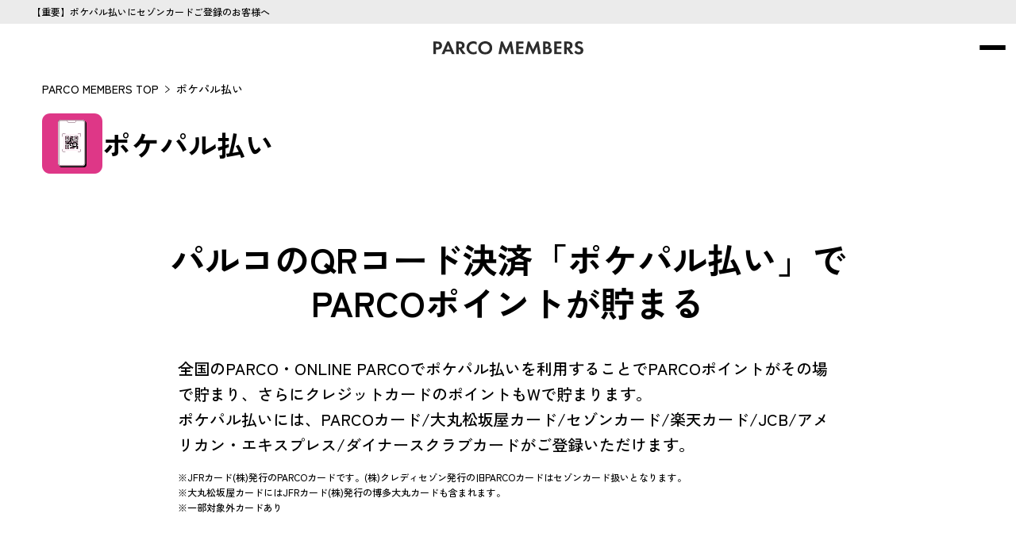

--- FILE ---
content_type: text/html; charset=UTF-8
request_url: https://point.parco.jp/pay/?utm_source=matsumoto.parco.jp&utm_medium=referral&utm_campaign=christmas_kins
body_size: 53
content:
<!DOCTYPE html>
<html>
<head>
<script type="text/javascript">
  setTimeout("location.href='https://parco.jp/members/parcopay/'",1000*0);
</script>
</head>
<body>
</body>
</html>


--- FILE ---
content_type: text/html; charset=UTF-8
request_url: https://parco.jp/members/parcopay/
body_size: 5729
content:
<!DOCTYPE html>
<html>
<head>
<!-- load-head-top -->
<!-- Google Tag Manager -->
<script>
    (function () {
        // ホスト名 => 言語への参照リスト
        var hostToLangList = {
            'en.parco.jp': 'en',
            'tw.parco.jp': 'tw',
            'cn.parco.jp': 'cn',
            'ko.parco.jp': 'ko',
            'th.parco.jp': 'th',
        };

        // 言語 => GTMトラッキングIDへの参照リスト
        var langToTrackingIdList = {
            'en': 'GTM-5PVKJTF5',
            'tw': 'GTM-NFGQG2W3',
            'cn': 'GTM-NSGMZV2S',
            'ko': 'GTM-KFBDJPFC',
            'th': 'GTM-PN3GQB7H',
        };

        // デフォルトのトラッキングID
        var defaultTrackingId = 'GTM-5FDDGB'; // parco.jp、www.parco.jp用

        var host = location.host;
        var lang = hostToLangList[host];
        var trackingId = langToTrackingIdList[lang] || defaultTrackingId; // hostToLangList以外のドメインはdefaultTrackingIdを使用

        (function (w, d, s, l, i) {
            w[l] = w[l] || [];
            w[l].push({ 'gtm.start': new Date().getTime(), event: 'gtm.js' });
            var f = d.getElementsByTagName(s)[0], j = d.createElement(s), dl = l != 'dataLayer' ? '&l=' + l : '';
            j.async = true;
            j.src = 'https://www.googletagmanager.com/gtm.js?id=' + i + dl;
            f.parentNode.insertBefore(j, f);
        })(window, document, 'script', 'dataLayer', trackingId);
    })();
</script>
<!-- End Google Tag Manager -->
<meta charset="utf-8">
<meta name="viewport" content="width=device-width, initial-scale=1">
<meta name="format-detection" content="telephone=no">

<title>ポケパル払い │ PARCOメンバーズ │ PARCO -パルコ-</title>

<meta name="description" content="全国のPARCO・ONLINE PARCOでポケパル払いを利用することでPARCOポイントが貯まり、さらにクレジットカードのポイントもWで貯まります。">

<meta property="og:type" content="article">
<meta property="og:title" content="ポケパル払い │ PARCOメンバーズ │ PARCO -パルコ-">
<meta property="og:description" content="全国のPARCO・ONLINE PARCOでポケパル払いを利用することでPARCOポイントが貯まり、さらにクレジットカードのポイントもWで貯まります。">
<meta property="og:url" content="https://parco.jp/members/parcopay/">
<meta property="og:image" content="https://parco.jp/members/assets/images/parcopay/ogp.png?250219">
<meta property="og:site_name" content="PARCO -パルコ-">
<meta property="og:locale" content="ja_JP">

<meta name="twitter:card" content="summary_large_image">
<meta name="twitter:site" content="PARCO -パルコ-">
<meta name="twitter:image" content="https://parco.jp/members/assets/images/parcopay/ogp.png?250219">


<link rel="shortcut icon" href="/members/favicon.ico">
<link rel="apple-touch-icon" href="/members/assets/images/common/webclip.png">

<link rel="canonical" href="https://parco.jp/members/parcopay/">


<link rel="preconnect" href="https://fonts.googleapis.com">
<link rel="preconnect" href="https://fonts.gstatic.com" crossorigin>
<link href="https://fonts.googleapis.com/css2?family=Zen+Kaku+Gothic+New:wght@400;500;700&display=swap" rel="stylesheet">
<link rel="stylesheet" href="https://use.typekit.net/pzv7qyp.css">

<link rel="stylesheet" href="/members/assets/css/reset.css">
<link rel="stylesheet" href="/members/assets/css/common.css">
<link rel="stylesheet" href="/members/assets/css/parcopay.css">

<script src="/members/assets/js/lib/jquery.min.js"></script>
<script src="/members/assets/js/lib/js.cookie.min.js"></script>
<script src="/members/assets/js/lib/gsap.min.js"></script>
<script src="/members/assets/js/lib/ScrollTrigger.min.js"></script>
<script src="/members/assets/js/lib/slick.min.js"></script>
<script type="application/ld+json">
[
    {
        "@context": "http://schema.org",
        "@type": "BreadcrumbList",
        "itemListElement": [
            {
                "@type": "ListItem",
                "position": 1,
                "item": {
                    "@id": "/members/",
                    "name": "PARCOメンバーズ"
                }
            },
            {
                "@type": "ListItem",
                "position": 2,
                "item": {
                    "@id": "https://parco.jp/members/parcopay/",
                    "name": "ポケパル払い"
                }
            }
        ]
    }
]
</script>

<!-- load-head-bottom --></head>
<body class="page-parcopay" id="top">
<!-- load-body-top -->

<div class="wrapper">

    <div class="telop-block">
    <div class="telop-list js-telop">

                        <div class="telop-item">

                                        <a href="https://parco.jp/members/news/detail/?id=31519" class="opacity-link" target="_blank">
                    【重要】ポケパル払いにセゾンカードご登録のお客様へ                </a>
                    </div>
                
    </div>
</div>

<header class="c-hd js-hd">
    <div class="c-hd__main">
        <div class="c-hd__logo"><a href="/members/" class="opacity-link"><img src="/members/assets/images/common/logo_pm.svg" alt="PARCO MEMBERS"></a></div>
        <div class="c-hd__btn"><button class="js-gnavbtn"><span></span><span></span><span></span></button></div>
    </div>

    <nav class="c-gnav js-gnav">
        <div class="c-gnav__in">
            <ul class="c-gnav-list01">
                <div class="c-gnav-list01__item"><a href="/members/">PARCOメンバーズTOP</a></div>

                <div class="c-gnav-list01__item js-acc">
                    <div class="flex">
                        <a href="/members/rank/">PARCOメンバーズランク</a>
                        <button class="js-accbtn"><span class="ico"></span></button>
                    </div>
                    <ul class="c-gnav-list01-sub js-accarea">
                        <li class="c-gnav-list01-sub__item"><a href="/members/rank/premium/">プレミアムステージご優待</a></li>
                        <li class="c-gnav-list01-sub__item"><a href="/members/rank/bnft-store/">PARCO各店のご優待</a></li>
                    </ul>
                </div>

                <div class="c-gnav-list01__item"><a href="/members/app/">POCKET PARCO<span class="small">（公式アプリ）</span></a></div>

                <div class="c-gnav-list01__item js-acc">
                    <div class="flex">
                        <a href="/members/parcopoint/">PARCOポイント</a>
                        <button class="js-accbtn"><span class="ico"></span></button>
                    </div>
                    <ul class="c-gnav-list01-sub js-accarea">
                        <li class="c-gnav-list01-sub__item"><a href="/members/parcopoint/exception/">ポイント対象外一覧</a></li>
                    </ul>
                </div>

                <div class="c-gnav-list01__item"><a href="/members/parcopay/">ポケパル払い</a></div>

                <div class="c-gnav-list01__item js-acc">
                    <div class="flex">
                        <a href="/members/parcocard/">PARCOカード</a>
                        <button class="js-accbtn"><span class="ico"></span></button>
                    </div>
                    <ul class="c-gnav-list01-sub js-accarea">
                        <li class="c-gnav-list01-sub__item"><a href="/members/parcocard/#info" class="js-gnavclose">PARCOカードが届いた方へ</a></li>
                    </ul>
                </div>

                <div class="c-gnav-list01__item"><a href="https://online.parco.jp/shop/default.aspx?utm_source=topbanner&utm_medium=banner&utm_campaign=onlinetop" target="_blank">ONLINE PARCO<span class="small">（公式オンラインストア）</span><span class="external"></span></a></div>
            </ul>

            <ul class="c-gnav-list02">
                <div class="c-gnav-list02__item"><a href="https://faq.parco.jp/" target="_blank">よくあるご質問</a></div>
                <div class="c-gnav-list02__item"><a href="/members/contact/" target="_blank">お問い合わせ</a></div>
            </ul>

            <div class="c-gnav-btn">
                <div class="c-btn01 white"><a href="https://members.parco.jp/" target="_blank">
                    <div class="c-btn01__body">
                        <span class="txt">新規登録・ログイン</span>
                        <span class="txt">新規登録・ログイン</span>
                    </div>
                </a></div>
                <div class="c-btn01 black"><a href="https://go.onelink.me/wbHW/rcjsslc4" target="_blank">
                    <div class="c-btn01__body">
                        <span class="txt">公式アプリダウンロード</span>
                        <span class="txt">公式アプリダウンロード</span>
                    </div>
                </a></div>
            </div>
        </div>

    </nav>

</header>
    <main class="main-cont">

        <div class="c-breadcrumb c-cont01">
            <ol class="c-breadcrumb__list c-cont01__in">
                <li class="c-breadcrumb__item"><a href="/members/" class="opacity-link">PARCO MEMBERS TOP</a></li>
                <li class="c-breadcrumb__item">ポケパル払い</li>
            </ol>
        </div>


        <div class="c-cont01">
            <div class="c-page-hd c-cont01__in">
                <div class="c-page-hd__ico"><img src="/members/assets/images/parcopay/ico_ttl.png" alt=""></div>
                <h1 class="c-page-hd__txt">ポケパル払い</h1>
            </div>
        </div>


                <section class="c-cont01 parcopay-intro">
            <div class="c-cont01__in">
                <h2 class="c-ttl02">パルコのQRコード決済<br class="sp-br">「ポケパル払い」で<br>PARCOポイントが貯まる</h2>

                <div class="parcopay-intro__lead">
                    <p class="c-txt02">
                        全国のPARCO・ONLINE PARCOでポケパル払いを利用することでPARCOポイントがその場で貯まり、さらにクレジットカードのポイントもWで貯まります。<br>
                        ポケパル払いには、PARCOカード/大丸松坂屋カード/セゾンカード/楽天カード/JCB/アメリカン・エキスプレス/ダイナースクラブカードがご登録いただけます。
                    </p>
                    <p class="c-note01">
                        ※JFRカード(株)発行のPARCOカードです。(株)クレディセゾン発行の旧PARCOカードはセゾンカード扱いとなります。<br>
                        ※大丸松坂屋カードにはJFRカード(株)発行の博多大丸カードも含まれます。<br>
                        ※一部対象外カードあり
                    </p>
                </div>

                <div class="parcopay-intro__block">
                    <div class="head sp-disp">対象クレジットカード</div>

                    <ul class="list">
                        <li class="item">
                            <div class="img"><img src="/members/assets/images/parcopay/img_intro01.png" alt="PARCOポイントがランクに応じて３～７pt貯まる！"></div>
                            <p class="txt01">PARCOポイントが<br class="sp-br">110円（税込）ごとに<br>ランクに応じて<br class="sp-br">３～７pt貯まる！</p>
                            <p class="c-note01">※2026年3月1日より、セゾンカード（旧PARCOカード含む）ご登録のポケパル払いのPARCOポイント付与数は110円（税込）ごとに２ptになります。</p>
                        </li>

                        <li class="item">
                            <div class="img"><img src="/members/assets/images/parcopay/img_intro02.png" alt="PARCOポイントが一律２pt貯まる！"></div>
                            <p class="txt01">PARCOポイントが<br>110円（税込）ごとに２pt貯まる！</p>
                            <p class="c-note01">※一部対象外カードあり。</p>
                        </li>
                    </ul>
                </div>

                <div class="c-btn02"><a href="https://faq.parco.jp/faq/show/1836?site_domain=default" target="_blank">
                    <div class="c-btn02__body">
                        <span class="txt">対象クレジットカードの詳細はこちら</span>
                        <span class="txt">対象クレジットカードの詳細はこちら</span>
                    </div>
                </a></div>

                <div class="c-btn01 black"><a href="/members/rank/">
                    <div class="c-btn01__body">
                        <span class="txt">PARCOメンバーズランクとは</span>
                        <span class="txt">PARCOメンバーズランクとは</span>
                    </div>
                </a></div>
            </div>
        </section>



                



                <section class="c-cont01 parcopay-present">
            <div class="c-cont01__in">
                <div class="c-ttl01">
                    <div class="c-ttl01__en">Present</div>
                    <h2 class="c-ttl01__ja br">
                        ポケパル払い<br class="sp-br">
                        初回登録＆お買い物で<br>
                        <span class="marker anime js-scradd">最大1,500円分</span>の<br class="sp-br">
                        PARCOポイント<br class="sp-br">プレゼント！
                    </h2>
                </div>

                <div class="parcopay-present__img"><img src="/members/assets/images/parcopay/img_present01.png" alt=""></div>

                <div class="parcopay-present__txt">
                    <p class="c-txt02">
                        PARCOメンバーズにご登録のうえ、対象クレジットカードをポケパル払いに初回登録すると、その場で500ptがもらえる。<br>
                        さらに、ポケパル払い初回利用で翌日に1,000ptもらえる！
                    </p>
                    <p class="c-note01">
                        ※ポケパル払い初回登録でその場で500pt・初回利用で翌日に1,000pt付与。(PARCOポイントのみの利用は対象外)<br>
                        ※特典ポイントの有効期限は付与された翌日から60日間。
                    </p>
                </div>
            </div>
        </section>


        <div class="c-current js-currentarea">
            <nav class="c-current-nav js-currentnav">
                <div class="c-current-nav__head">ポケパル払い</div>
                <ul class="c-current-nav__list js-currentitem">
                    <li class="c-current-nav__item"><a href="#parcopay01" class="js-anchor">登録する</a></li>
                    <li class="c-current-nav__item"><a href="#parcopay02" class="js-anchor">使う</a></li>
                </ul>
            </nav>



            <section class="c-cont02--black parcopay-register js-currentflag" id="parcopay01">
                <div class="c-cont02__in">
                    <div class="c-ttl01">
                        <div class="c-ttl01__en">Register</div>
                        <h2 class="c-ttl01__ja">ポケパル払いに登録する</h2>
                    </div>


                                        <div class="parcopay-block01">
                        <div class="step">Step 1</div>
                        <h3 class="head">PARCOメンバーズに登録する</h3>

                        <div class="parcopay-box">
                            <div class="c-slider js-slider">
                                <div class="box">
                                    <div class="left">
                                        <div class="img"><img loading="lazy" src="/members/assets/images/parcopay/img_register01_01.png" alt="PARCOメンバーズに登録する1"></div>
                                    </div>
                                    <div class="right">
                                        <p class="txt01">パルコの公式アプリ「POCKET PARCO」をダウンロード。</p>
                                    </div>
                                </div><!-- /.box -->
                                <div class="box">
                                    <div class="left">
                                        <div class="img"><img loading="lazy" src="/members/assets/images/parcopay/img_register01_02.png" alt="PARCOメンバーズに登録する2"></div>
                                    </div>
                                    <div class="right">
                                        <p class="txt01">アプリ右下の「ポケパル払い」から「新規会員登録」をタップ。</p>
                                    </div>
                                </div><!-- /.box -->
                                <div class="box">
                                    <div class="left">
                                        <div class="img"><img loading="lazy" src="/members/assets/images/parcopay/img_register01_03.png" alt="PARCOメンバーズに登録する3"></div>
                                    </div>
                                    <div class="right">
                                        <p class="txt01">メールアドレスを入力後、表示される利用規約に同意し、「確認する」をタップ。</p>
                                    </div>
                                </div><!-- /.box -->
                                <div class="box">
                                    <div class="left">
                                        <div class="img"><img loading="lazy" src="/members/assets/images/parcopay/img_register01_04.png" alt="PARCOメンバーズに登録する4"></div>
                                    </div>
                                    <div class="right">
                                        <p class="txt01">入力したメールアドレスを確認後、「送信する」をタップ。</p>
                                    </div>
                                </div><!-- /.box -->
                                <div class="box">
                                    <div class="left">
                                        <div class="img"><img loading="lazy" src="/members/assets/images/parcopay/img_register01_05.png" alt="PARCOメンバーズに登録する5"></div>
                                    </div>
                                    <div class="right">
                                        <p class="txt01">入力したメールアドレス宛に、届いたメール内のURLをタップ。</p>
                                    </div>
                                </div><!-- /.box -->
                                <div class="box">
                                    <div class="left">
                                        <div class="img"><img loading="lazy" src="/members/assets/images/parcopay/img_register01_06.png" alt="PARCOメンバーズに登録する6"></div>
                                    </div>
                                    <div class="right">
                                        <p class="txt01">年年月日を入力し、「確認する」をタップ。</p>
                                    </div>
                                </div><!-- /.box -->
                                <div class="box">
                                    <div class="left">
                                        <div class="img"><img loading="lazy" src="/members/assets/images/parcopay/img_register01_07.png" alt="PARCOメンバーズに登録する7"></div>
                                    </div>
                                    <div class="right">
                                        <p class="txt01">必要事項を入力し、「登録する」をタップし、再度内容確認画面にて「登録する」をタップ。</p>
                                    </div>
                                </div><!-- /.box -->
                                <div class="box">
                                    <div class="left">
                                        <div class="img"><img loading="lazy" src="/members/assets/images/parcopay/img_register01_08.png" alt="PARCOメンバーズに登録する8"></div>
                                    </div>
                                    <div class="right">
                                        <p class="txt01">PARCOメンバーズへの会員登録が完了したら、「次へ」へをタップし、表示内容にしたがって進み、PARCOメンバーズにログインを行ってください。
                                        </p>
                                        <p class="c-note01">※"parco"がサインインのために"parco.jp"を使用しようとしています。のポップアップが表示された場合は「続ける」をタップ。</p>
                                    </div>
                                </div><!-- /.box -->
                                <div class="box">
                                    <div class="left">
                                        <div class="img"><img loading="lazy" src="/members/assets/images/parcopay/img_register01_09.png" alt="PARCOメンバーズに登録する9"></div>
                                    </div>
                                    <div class="right">
                                        <p class="txt01">ログイン完了後、続けてポケパル払い登録に進める場合は「次へ」をタップ。（Step２へ）</p>
                                    </div>
                                </div><!-- /.box -->
                            </div>
                        </div>
                    </div>


                                        <div class="parcopay-block01">
                        <div class="step">Step 2</div>
                        <h3 class="head">ポケパル払いに登録する</h3>

                        <div class="parcopay-box">
                            <div class="c-slider js-slider">
                                <div class="box">
                                    <div class="left">
                                        <div class="img"><img loading="lazy" src="/members/assets/images/parcopay/img_register02_01.png" alt="ポケパル払いに登録する1"></div>
                                    </div>
                                    <div class="right">
                                        <p class="txt01">登録する対象クレジットカードをご用意いただき、「登録する」をタップ。</p>
                                    </div>
                                </div><!-- /.box -->
                                <div class="box">
                                    <div class="left">
                                        <div class="img"><img loading="lazy" src="/members/assets/images/parcopay/img_register02_02.png" alt="ポケパル払いに登録する2"></div>
                                    </div>
                                    <div class="right">
                                        <p class="txt01">登録するクレジットカードの本人認証登録（３Dセキュア）が済んでいるかご確認ください。</p>
                                    </div>
                                </div><!-- /.box -->
                                <div class="box">
                                    <div class="left">
                                        <div class="img"><img loading="lazy" src="/members/assets/images/parcopay/img_register02_03.png" alt="ポケパル払いに登録する3"></div>
                                    </div>
                                    <div class="right">
                                        <p class="txt01">ワンタイムパスコードを送信する電話番号を選択し、「ワンタイムパスコードを送信」をタップ。</p>
                                    </div>
                                </div><!-- /.box -->
                                <div class="box">
                                    <div class="left">
                                        <div class="img"><img loading="lazy" src="/members/assets/images/parcopay/img_register02_04.png" alt="ポケパル払いに登録する4"></div>
                                    </div>
                                    <div class="right">
                                        <p class="txt01">選択した電話番号宛にSMSでワンタイムパスワードが届く。</p>
                                    </div>
                                </div><!-- /.box -->
                                <div class="box">
                                    <div class="left">
                                        <div class="img"><img loading="lazy" src="/members/assets/images/parcopay/img_register02_05.png" alt="ポケパル払いに登録する5"></div>
                                    </div>
                                    <div class="right">
                                        <p class="txt01">SMSに記載されたワンタイムパスコードを入力。</p>
                                    </div>
                                </div><!-- /.box -->
                                <div class="box">
                                    <div class="left">
                                        <div class="img"><img loading="lazy" src="/members/assets/images/parcopay/img_register02_06.png" alt="ポケパル払いに登録する6"></div>
                                    </div>
                                    <div class="right">
                                        <p class="txt01">
                                            ご登録店舗（よくご利用になるPARCO）を選択。<br>
                                            ショップからの紹介の場合は、テナント番号・紹介者番号を入力。
                                        </p>
                                    </div>
                                </div><!-- /.box -->
                                <div class="box">
                                    <div class="left">
                                        <div class="img"><img loading="lazy" src="/members/assets/images/parcopay/img_register02_07.png" alt="ポケパル払いに登録する7"></div>
                                    </div>
                                    <div class="right">
                                        <p class="txt01">登録するクレジットカード番号・有効期限・セキュリティコード・カード名義人を入力。</p>
                                    </div>
                                </div><!-- /.box -->
                                <div class="box">
                                    <div class="left">
                                        <div class="img"><img loading="lazy" src="/members/assets/images/parcopay/img_register02_08.png" alt="ポケパル払いに登録する8"></div>
                                    </div>
                                    <div class="right">
                                        <p class="txt01">クレジットカード会社側の本人認証画面（３Dセキュア）が表示されるので、認証してください。
                                        </p>
                                    </div>
                                </div><!-- /.box -->
                                <div class="box">
                                    <div class="left">
                                        <div class="img"><img loading="lazy" src="/members/assets/images/parcopay/img_register02_09.png" alt="ポケパル払いに登録する9"></div>
                                    </div>
                                    <div class="right">
                                        <p class="txt01">ポケパル払いに登録完了後、「OK」をタップ。</p>
                                        <p class="c-note01">※ポケパル払い初回利用時にSMSでの認証があります。</p>
                                    </div>
                                </div><!-- /.box -->
                            </div>
                        </div>
                    </div>
                </div>
            </section>



            <section class="c-cont02--black parcopay-use js-currentflag" id="parcopay02">
                <div class="c-cont02__in">
                    <div class="c-ttl01">
                        <div class="c-ttl01__en">Use</div>
                        <h2 class="c-ttl01__ja">ポケパル払いを使う</h2>
                    </div>

                    <div class="parcopay-block01">
                        <div class="parcopay-box">
                            <div class="c-slider js-slider">
                                <div class="box">
                                    <div class="left">
                                        <div class="img"><img loading="lazy" src="/members/assets/images/parcopay/img_use01_01.png" alt="ポケパル払いを使う1"></div>
                                    </div>
                                    <div class="right">
                                        <p class="txt01">アプリ右下の「ポケパル払い」から「支払う」をタップ。</p>
                                    </div>
                                </div><!-- /.box -->
                                <div class="box">
                                    <div class="left">
                                        <div class="img"><img loading="lazy" src="/members/assets/images/parcopay/img_use01_02.png" alt="ポケパル払いを使う2"></div>
                                    </div>
                                    <div class="right">
                                        <p class="txt01">ご利用ポイントの有無を入力し、「ポケパル払い用QRコードを表示する」をタップ。</p>
                                    </div>
                                </div><!-- /.box -->
                                <div class="box">
                                    <div class="left">
                                        <div class="img"><img loading="lazy" src="/members/assets/images/parcopay/img_use01_03.png" alt="ポケパル払いを使う3"></div>
                                    </div>
                                    <div class="right">
                                        <p class="txt01">端末認証を行う。（生体認証・パスコード等）</p>
                                        <p class="c-note01">※認証方法は端末での設定によって異なります。</p>
                                    </div>
                                </div><!-- /.box -->
                                <div class="box">
                                    <div class="left">
                                        <div class="img"><img loading="lazy" src="/members/assets/images/parcopay/img_use01_04.png" alt="ポケパル払いを使う4"></div>
                                    </div>
                                    <div class="right">
                                        <p class="txt01">ショップスタッフに「ポケパル払いQRコード」をご提示ください。</p>
                                        <p class="c-note01">※QRコード有効期限5分</p>
                                    </div>
                                </div><!-- /.box -->
                                <div class="box">
                                    <div class="left">
                                        <div class="img"><img loading="lazy" src="/members/assets/images/parcopay/img_use01_05.png" alt="ポケパル払いを使う5"></div>
                                    </div>
                                    <div class="right">
                                        <p class="txt01">決済後、PARCOメンバーズに登録のメールアドレス宛に決済内容の通知が届きます。</p>
                                    </div>
                                </div><!-- /.box -->
                            </div>
                        </div>
                    </div>

                    <p class="c-note01">
                        ※ONLINE PARCOでも、ポケパル払い（オンライン決済）がご利用いただけます。詳しくは<a href="https://online.parco.jp/shop/pages/welcome.aspx?utm_source=web&utm_medium=click&utm_id=pointparco" target="_blank" class="txt-link">こちら</a><br>
                        ※店頭ポケパル払いは、登録クレジットカード毎に1日の支払い回数および金額の上限を設定しています。詳しくは<a href="https://faq.parco.jp/faq/show/1427?back&site_domain=default" target="_blank" class="txt-link">こちら</a><br>
                        ※一部PARCOポイント・ポケパル払いが対象外のショップ・商品がございます。詳しくは<a href="/members/parcopoint/exception/" class="txt-link">こちら</a>
                    </p>
                </div>
            </section>
        </div>



                <section class="c-cont01--gray parcopay-card">
            <div class="c-cont01__in">
                <div class="parcopay-card__img"><img src="/members/assets/images/parcopay/img_card01.png" alt="PARCO CARD"></div>

                <div class="parcopay-card__detail">
                    <p class="txt01">PARCOでのお買い物を<br>さらにおトクに楽しむなら<br>「PARCOカード」がおすすめ</p>
                    <p class="txt02">ランクに応じてPARCOポイントが、110円(税込)ごとに３～７pt貯まり、クレジットカード決済でもPARCOポイントが貯まる唯一のカードです。</p>
                    <p class="c-note01">※PARCOカード：JFRカード(株)発行のクレジットカード</p>

                    <div class="c-btn02 en"><a href="/members/parcocard/">
                        <div class="c-btn02__body">
                            <span class="txt">More</span>
                            <span class="txt">More</span>
                        </div>
                    </a></div>
                </div>
            </div>
        </section>


    </main><!-- /.main-cont -->

    <section class="c-cont01--black c-ft-news">
    <div class="c-cont01__in">
        <div class="c-ttl01">
            <div class="c-ttl01__en">News</div>
            <h2 class="c-ttl01__ja">PARCO MEMBERS NEWS</h2>
        </div>

        <ul class="col2-4">

                                    <li class="c-card01">

                                <a href="/members/news/detail/?id=31519">

                                        <div class="c-card01__img"><img loading="lazy" src="https://image.parco.jp/SCCWEB/image/point/store/storage/wt670xht670/newsevent_cname_20250203111114.jpg" alt="【重要】ポケパル払いにセゾンカード（旧PARCOカード含む）をご登録いただいているお客様へ"></div>

                                        <div class="c-card01__tag"><span class=""></span></div>

                                         
                        <time class="c-card01__date"></time>
                    
                                        <div class="c-card01__txt01">【重要】ポケパル払いにセゾンカード（旧PARCOカード含む）をご登録いただいているお客様へ</div>

                </a>
            </li>
                        <li class="c-card01">

                                <a href="/members/news/detail/?id=35062">

                                        <div class="c-card01__img"><img loading="lazy" src="https://image.parco.jp/SCCWEB/image/point/store/storage/wt670xht670/newsevent_20251121_sq.jpg" alt="PARCOカード新規入会キャンペーン"></div>

                                        <div class="c-card01__tag"><span class="now">開催中</span></div>

                                                                <time class="c-card01__date">2025/11/21-2026/02/28</time>
                    
                                        <div class="c-card01__txt01">PARCOカード新規入会キャンペーン</div>

                </a>
            </li>
                        <li class="c-card01">

                                <a href="/members/news/detail/?id=35843">

                                        <div class="c-card01__img"><img loading="lazy" src="https://image.parco.jp/SCCWEB/image/point/store/storage/wt670xht670/newsevent_karui_leconte_kari_rgb.jpg" alt="【会員限定】ル・コント『この世界に１９文字の文章など存在しない』チケット抽選先行販売のお知らせ"></div>

                                        <div class="c-card01__tag"><span class="now">開催中</span></div>

                                                                <time class="c-card01__date">2026/01/19-2026/01/30</time>
                    
                                        <div class="c-card01__txt01">【会員限定】ル・コント『この世界に１９文字の文章など存在しない』チケット抽選先行販売のお知らせ</div>

                </a>
            </li>
                        <li class="c-card01">

                                <a href="/members/news/detail/?id=26485">

                                        <div class="c-card01__img"><img loading="lazy" src="/assets/images/common/logo-parco.png" alt="【重要】店頭ポケパル払い利用上限金額の設定について"></div>

                                        <div class="c-card01__tag"><span class=""></span></div>

                                         
                        <time class="c-card01__date"></time>
                    
                                        <div class="c-card01__txt01">【重要】店頭ポケパル払い利用上限金額の設定について</div>

                </a>
            </li>
                        
        </ul>

        <div class="c-btn01 white"><a href="/members/news/">
            <div class="c-btn01__body">
                <span class="txt">もっと見る</span>
                <span class="txt">もっと見る</span>
            </div>
        </a></div>
    </div>
</section>


<section class="c-cont01 c-ft-faq">
    <div class="c-cont01__in">
        <div class="c-ttl01">
            <div class="c-ttl01__en">FAQ</div>
            <h2 class="c-ttl01__ja">よくあるご質問</h2>
        </div>

        <ul class="faq-list">
            <li class="faq-list__item"><a href="https://faq.parco.jp/faq/show/528?site_domain=default" target="_blank" class="opacity-link">ポケパル払いを利用できるクレジットカードを知りたい</a></li>
                        <li class="faq-list__item"><a href="https://faq.parco.jp/faq/show/913?site_domain=default" target="_blank" class="opacity-link">本人認証サービス（３Dセキュア）とは何ですか？</a></li>
                                    <li class="faq-list__item"><a href="https://faq.parco.jp/faq/show/1569?site_domain=default" target="_blank" class="opacity-link">ポケパル払い用QRコードを表示しようとしたら、「parcoがサインインのためにparco.jpを使用しようとしています」という案内が出たがどうすればよいか。（PARCOメンバーズの再ログイン）</a></li>
                    </ul>

        <div class="c-btn01 black"><a href="https://faq.parco.jp/" target="_blank">
            <div class="c-btn01__body">
                <span class="txt">その他のよくあるご質問</span>
                <span class="txt">その他のよくあるご質問</span>
            </div>
        </a></div>
    </div>
</section>


<footer class="c-ft">
    <div class="c-ft__in">
        <div class="c-ft__logo"><a href="/members/" class="opacity-link"></a></div>
        <ul class="c-ft__list">
            <li><a href="https://faq.parco.jp/" target="_blank" class="opacity-link">よくあるご質問</a></li>
            <li><a href="/members/contact/" class="opacity-link">お問い合わせ</a></li>
            <li><a href="/members/terms/" class="opacity-link">利用規約</a></li>
            <li><a href="https://www.parco.co.jp/privacy/" target="_blank" class="opacity-link">プライバシーポリシー</a></li>
        </ul>

        <div class="c-ft__parco"><a href="/" class="opacity-link"></a></div>
        <div class="c-ft__copyright">&copy; PARCO., LTD. ALL RIGHTS RESERVED</div>
    </div>
</footer>
</div><!-- /.wrapper -->


<div class="c-sticky01 js-stickybnr sp-disp">
    <div class="c-sticky01__btn white"><a href="https://members.parco.jp/" target="_blank" class="opacity-link">新規会員登録・ログイン</a></div>
    <div class="c-sticky01__btn black"><a href="https://go.onelink.me/wbHW/i3i24f35" target="_blank" class="opacity-link">公式アプリダウンロード</a></div>
</div>

<script src="/members/assets/js/common.js"></script>
<script src="/members/assets/js/parcopay.js"></script>

<!-- load-body-bottom --></body>
</html>


--- FILE ---
content_type: text/css
request_url: https://parco.jp/members/assets/css/common.css
body_size: 4850
content:
/* =========================================================
consol log
========================================================= */
/* =========================================================
body
========================================================= */
body {
  background: #fff;
  font-family: "Zen Kaku Gothic New", serif;
  font-weight: 500;
  -webkit-font-smoothing: antialiased;
  word-break: break-word;
  font-feature-settings: "palt";
}

input, button, textarea, select {
  font-family: "Zen Kaku Gothic New", serif;
  box-sizing: border-box;
  outline: none;
}

*:before, *:after {
  display: block;
}

img {
  max-width: 100%;
  height: auto;
}

img.w100 {
  width: 100%;
}

a {
  text-decoration: none;
}

a[href*="tel:"] {
  text-decoration: underline;
}

@media (hover: hover) {
  a[href*="tel:"] {
    text-decoration: none;
    pointer-events: none;
  }
}
@media (max-width: 768px) {
  .pc-br {
    display: none;
  }
}
@media (min-width: 769px) {
  .sp-br {
    display: none;
  }
}
@container (max-width: 768px) {
  .cont-pc-br {
    display: none;
  }
}
@container (min-width: 769px) {
  .cont-sp-br {
    display: none;
  }
}
@media (max-width: 768px) {
  .pc-disp {
    display: none !important;
  }
}
@media (min-width: 769px) {
  .sp-disp {
    display: none !important;
  }
}
@media (hover: hover) {
  .opacity-link {
    transition: opacity 0.2s ease;
  }

  .opacity-link:hover {
    opacity: 0.6;
  }
}
.txt-link {
  text-decoration: underline;
}

@media (hover: hover) {
  .txt-link:hover {
    text-decoration: none;
  }
}
.txt-link.blue {
  color: #0083ca;
}

a.external::after {
  content: "";
  display: inline-block;
  width: 0.8em;
  height: 0.8em;
  -webkit-mask: url(../images/common/ico_extenal.svg) no-repeat center/contain;
          mask: url(../images/common/ico_extenal.svg) no-repeat center/contain;
  background: #0083ca;
  vertical-align: baseline;
}

.txt-line {
  text-decoration: underline;
}

.wrapper {
  min-width: 320px;
}

/* =========================================================
common parts
========================================================= */
/*------------------------------------------
title
------------------------------------------*/
.c-ttl01__en {
  font-family: "sofia-pro", sans-serif;
  font-weight: 600;
}

.c-ttl01__ja {
  font-weight: 700;
  word-break: keep-all;
  white-space: pre-wrap;
  line-height: 1.28;
}

@media (max-width: 768px) {
  .c-ttl01__ja {
    font-size: clamp(1px, 7.12vw, 28px);
  }
}
@media (min-width: 769px) {
  .c-ttl01__ja {
    font-size: clamp(1px, 4.5vw, 44px);
  }
}
.c-ttl01__ja.br {
  word-break: normal;
  white-space: normal;
}

.c-ttl02 {
  font-weight: 700;
}

@media (max-width: 768px) {
  .c-ttl02 {
    font-size: 28px;
    line-height: 1.28;
  }
}
@media (min-width: 769px) {
  .c-ttl02 {
    font-size: 44px;
    line-height: 1.27;
    text-align: center;
  }
}
.c-ttl03 {
  padding: 6px 14px;
  background: #F7F7F7;
  border-left: 6px solid #0083ca;
  line-height: 1.6;
  font-weight: 700;
}

@media (max-width: 768px) {
  .c-ttl03 {
    font-size: 15px;
  }
}
@media (min-width: 769px) {
  .c-ttl03 {
    font-size: 18px;
  }
}
.c-ttl04 {
  font-size: clamp(1px, 6.36vw, 32px);
  line-height: 1.6;
  font-weight: 700;
  text-align: center;
  white-space: pre-wrap;
  word-break: keep-all;
}

/*------------------------------------------
text
------------------------------------------*/
@media (max-width: 768px) {
  .c-txt01 {
    font-size: 16px;
    line-height: 1.5;
  }
}
@media (min-width: 769px) {
  .c-txt01 {
    font-size: 20px;
    line-height: 1.6;
  }
}
@media (max-width: 768px) {
  .c-txt02 {
    font-size: 14px;
    line-height: 1.71;
  }
}
@media (min-width: 769px) {
  .c-txt02 {
    font-size: 20px;
    line-height: 1.6;
  }
}
.c-txt03 {
  font-size: 16px;
  line-height: 1.6;
}

.c-txt04 {
  font-size: 14px;
  line-height: 1.6;
}

/*------------------------------------------
note
------------------------------------------*/
.c-note01 {
  font-size: 12px;
  line-height: 1.66;
}

/*------------------------------------------
marker
------------------------------------------*/
.marker {
  position: relative;
  padding: 0 0.2em;
  background: linear-gradient(to top, #FFAA21 0%, #FFAA21 37%, transparent 37%, transparent 100%) no-repeat;
  -webkit-box-decoration-break: clone;
  box-decoration-break: clone;
}

.marker.anime {
  background-size: 0 100%;
  transition: background-size 0.5s ease-out;
}

.marker.anime.is-active {
  background-size: 100% 100%;
}

/*------------------------------------------
button
------------------------------------------*/
.c-btn01 {
  width: -moz-fit-content;
  width: fit-content;
  min-width: 220px;
}

.c-btn01 a,
.c-btn01 button {
  width: 100%;
  height: 45px;
  border-radius: 45px;
  display: flex;
  align-items: center;
  justify-content: center;
}

.c-btn01__body {
  height: 1em;
  overflow: hidden;
}

.c-btn01__body .txt {
  width: 100%;
  font-size: 16px;
  line-height: 1;
  font-weight: 700;
  display: flex;
  align-items: center;
  justify-content: center;
  gap: 10px;
  transition: transform 0.4s ease;
}

.c-btn01__body .txt + .txt {
  margin: 0.5em auto 0;
}

@media (hover: hover) {
  .c-btn01 a:hover .c-btn01__body .txt,
.c-btn01 button:hover .c-btn01__body .txt {
    transform: translateY(-1.5em);
  }
}
.c-btn01 .plus {
  display: block;
  width: 10px;
  height: 1px;
  position: relative;
}

.c-btn01 .plus::before {
  content: "";
  width: 1px;
  height: 10px;
  background: inherit;
  position: absolute;
  top: 50%;
  left: 50%;
  transform: translate(-50%, -50%);
}

.c-btn01 .external {
  display: block;
  width: 10px;
  height: 10px;
  -webkit-mask: url(../images/common/ico_extenal.svg) no-repeat center/contain;
          mask: url(../images/common/ico_extenal.svg) no-repeat center/contain;
  transform: translateY(1px);
}

.c-btn01.white a,
.c-btn01.white button {
  background: #fff;
  border: 1px solid #000;
  color: #000;
}

.c-btn01.white .plus,
.c-btn01.white .external {
  background: #000;
}

.c-btn01.black a,
.c-btn01.black button {
  background: #000;
  color: #fff;
}

.c-btn01.black .plus,
.c-btn01.black .external {
  background: #fff;
}

.c-btn02 {
  width: -moz-fit-content;
  width: fit-content;
}

.c-btn02 a,
.c-btn02 button {
  padding: 0 0 6px;
  border-bottom: 1px solid #000;
  display: flex;
  align-items: center;
  gap: 8px;
}

.c-btn02 a::after,
.c-btn02 button::after {
  content: "";
  width: 8px;
  height: 8px;
  border-top: 1px solid #000;
  border-right: 1px solid #000;
  transform: rotate(45deg);
}

.c-btn02__body {
  height: 1em;
  overflow: hidden;
}

.c-btn02__body .txt {
  width: 100%;
  font-size: 14px;
  line-height: 1;
  font-weight: 700;
  display: flex;
  align-items: center;
  justify-content: center;
  gap: 10px;
  transition: transform 0.4s ease;
}

.c-btn02__body .txt + .txt {
  margin: 0.5em auto 0;
}

@media (hover: hover) {
  .c-btn02 a:hover .c-btn02__body .txt,
.c-btn02 button:hover .c-btn02__body .txt {
    transform: translateY(-1.5em);
  }
}
.c-btn02.en .c-btn02__body .txt {
  font-size: 16px;
  font-family: "sofia-pro", sans-serif;
  font-weight: 600;
}

.c-btn03 a,
.c-btn03 button {
  display: block;
  width: 100%;
  padding: 17px 20px;
  background: #666;
  color: #fff;
  line-height: 1.6;
  text-align: center;
  font-weight: 700;
  position: relative;
}

@media (max-width: 768px) {
  .c-btn03 a,
.c-btn03 button {
    border-radius: 5px;
    font-size: 15px;
  }
}
@media (min-width: 769px) {
  .c-btn03 a,
.c-btn03 button {
    border-radius: 10px;
    font-size: 18px;
  }
}
.c-btn03 a .small,
.c-btn03 button .small {
  font-size: 0.8em;
}

.c-btn03.arrow a,
.c-btn03.arrow button {
  padding-right: 50px;
}

.c-btn03.arrow .arrow {
  width: 22px;
  height: 22px;
  background: #fff;
  border-radius: 50%;
  position: absolute;
  top: 50%;
  right: 20px;
  transform: translateY(-50%);
  display: flex;
  align-items: center;
  justify-content: center;
}

.c-btn03.arrow .arrow::before {
  content: "";
  width: 9px;
  height: 9px;
  margin: 1px 1px 0 0;
  border-top: 2px solid #666;
  border-right: 2px solid #666;
  transform: rotate(45deg);
}

.c-btn03.external a,
.c-btn03.external button {
  padding-right: 50px;
}

.c-btn03.external a::before,
.c-btn03.external button::before {
  content: "";
  width: 22px;
  height: 22px;
  -webkit-mask: url(../images/common/ico_extenal.svg);
          mask: url(../images/common/ico_extenal.svg);
  background: #fff;
  position: absolute;
  top: 50%;
  right: 20px;
  transform: translateY(-50%);
}

.c-btn03.blue a,
.c-btn03.blue button {
  background: #0083ca;
}

.c-btn03.blue .arrow::before {
  border-color: #0083ca;
}

/*------------------------------------------
list
------------------------------------------*/
.col1-3 {
  display: grid;
}

@media (max-width: 768px) {
  .col1-3 {
    gap: 60px;
  }
}
@media (min-width: 769px) {
  .col1-3 {
    grid-template-columns: repeat(auto-fill, minmax(290px, 1fr));
    gap: 98px clamp(1px, 4.79vw, 69px);
  }
}
.col2-4 {
  display: grid;
  grid-template-rows: max-content;
}

@media (max-width: 768px) {
  .col2-4 {
    grid-template-columns: repeat(2, 1fr);
    gap: 24px 17px;
  }
}
@media (min-width: 769px) {
  .col2-4 {
    grid-template-columns: repeat(auto-fill, minmax(230px, 1fr));
    gap: 40px 22px;
  }
}
/*------------------------------------------
card
------------------------------------------*/
.c-card01 a {
  display: block;
}

.c-card01__img {
  aspect-ratio: 1/1;
}

.c-card01__img img {
  width: 100%;
  height: 100%;
  -o-object-fit: contain;
     object-fit: contain;
}

@media (max-width: 768px) {
  .c-card01__img + * {
    margin: 10px 0 0;
  }
}
@media (min-width: 769px) {
  .c-card01__img + * {
    margin: 15px 0 0;
  }
}
.c-card01__tag {
  min-height: 19px;
}

.c-card01__tag span {
  display: block;
  width: -moz-fit-content;
  width: fit-content;
  max-width: 48px;
  height: 19px;
  padding: 0 9px;
  font-size: 10px;
  line-height: 1;
  display: flex;
  align-items: center;
  justify-content: center;
}

.c-card01__tag span.now {
  background: #FFAA21;
  color: #000;
}

.c-card01__tag span.notice {
  border: 1px solid #FFAA21;
}

.c-card01__date {
  font-size: 14px;
  line-height: 1;
}

.c-card01__txt01 {
  font-size: 14px;
  line-height: 1.28;
}

@media (hover: hover) {
  .c-card01 a:hover .c-card01__txt01 {
    text-decoration: underline;
  }
}
.c-card02 a,
.c-card02 span {
  display: flex;
  gap: clamp(1px, 7.63vw, 30px);
  align-items: center;
}

.c-card02__img {
  aspect-ratio: 1/1;
  width: clamp(1px, 40.71vw, 160px);
}

.c-card02__img img {
  width: 100%;
  height: 100%;
  -o-object-fit: contain;
     object-fit: contain;
}

.c-card02__detail {
  flex: 1;
}

.c-card02__date {
  line-height: 1.5;
  font-size: clamp(1px, 4.07vw, 16px);
}

.c-card02__date + * {
  margin: 10px auto 0;
}

.c-card02__txt01 {
  font-size: clamp(1px, 5.08vw, 20px);
  line-height: 1.4;
  font-weight: 700;
}

@media (hover: hover) {
  .c-card02 a:hover .c-card02__txt01 {
    text-decoration: underline;
  }
}
/*------------------------------------------
box
------------------------------------------*/
.c-box01 {
  display: flex;
  flex-direction: column;
}

.c-box01__tag {
  width: -moz-fit-content;
  width: fit-content;
  padding: 7px 34px;
  background: #000;
  font-family: "sofia-pro", sans-serif;
  font-weight: 600;
  color: #fff;
  font-size: 16px;
  line-height: 1;
}

.c-box01__tag.en {
  font-family: "sofia-pro", sans-serif;
  font-weight: 600;
}

.c-box01__in {
  flex: 1;
  width: 100%;
  border: 1px solid #000;
}

.c-box01__item {
  font-size: 12px;
  line-height: 1.8;
}

.c-box01__item + .c-box01__item {
  margin: 16px auto 0;
}

.c-box01__item dt {
  font-weight: 700;
}

.c-box01__item .list {
  display: flex;
  gap: 10px;
}

.c-box01__item [class*=sns--] a {
  display: block;
  width: 16px;
  height: 15px;
  padding: 0 3px;
  box-sizing: content-box;
}

.c-box01__item [class*=sns--] img {
  width: 100%;
  height: 100%;
  -o-object-fit: contain;
     object-fit: contain;
}

.c-box01__item .sns--x a {
  height: 14px;
}

.c-box01__item .item a {
  display: block;
  width: 33px;
  border: 1px solid #6A6B6F;
}

@media (hover) {
  .c-box01__item .item a {
    transition: background 0.2s;
  }

  .c-box01__item .item a:hover {
    background: #888;
  }
}
.c-box01__list--type01 .c-box01__item {
  display: flex;
}

@media (max-width: 768px) {
  .c-box01__list--type01 .c-box01__item {
    gap: 8px;
  }
}
@media (min-width: 769px) {
  .c-box01__list--type01 .c-box01__item {
    gap: 32px;
  }
}
.c-box01__list--type01 .c-box01__item dt {
  width: 118px;
  font-weight: 700;
}

.c-box01__list--type01 .c-box01__item dd {
  flex: 1;
}

@media (min-width: 769px) {
  .c-box01__list--type02 .c-box01__item {
    display: flex;
    gap: 32px;
  }
}
@media (min-width: 769px) {
  .c-box01__list--type02 .c-box01__item dt {
    width: 118px;
    gap: 32px;
  }
}
@media (max-width: 768px) {
  .c-box01__list--type02 .c-box01__item dd {
    margin: 12px auto 0;
  }
}
@media (min-width: 769px) {
  .c-box01__list--type02 .c-box01__item dd {
    flex: 1;
  }
}
/* =========================================================
common layout
========================================================= */
/*------------------------------------------
contents
------------------------------------------*/
@media (max-width: 768px) {
  .c-cont01,
.c-cont01--black,
.c-cont01--gray {
    padding: 0 clamp(1px, 5.08vw, 20px);
  }
}
@media (min-width: 769px) {
  .c-cont01,
.c-cont01--black,
.c-cont01--gray {
    padding: 0 clamp(1px, 4.16vw, 60px);
  }
}
.c-cont01--black {
  background: #000;
  color: #fff;
}

.c-cont01--gray {
  background: #EEEDEB;
}

.c-cont01__in {
  max-width: 1185px;
  margin: 0 auto;
}

.c-cont02,
.c-cont02--black {
  contain: layout inline-size;
  container-type: inline-size;
}

@media (max-width: 768px) {
  .c-cont02,
.c-cont02--black {
    padding: 0 clamp(1px, 5.08vw, 20px);
  }
}
@media (min-width: 769px) {
  .c-cont02,
.c-cont02--black {
    padding: 0 clamp(1px, 4.16vw, 60px) 0 calc(290px + clamp(1px, 4.16vw, 60px));
  }
}
.c-cont02--black {
  background: #000;
  color: #fff;
}

.c-cont02__in {
  max-width: 865px;
  margin: 0 auto;
}

/*------------------------------------------
article
------------------------------------------*/
.c-article01-head__ttl {
  font-weight: 700;
  line-height: 1.4;
}

@media (max-width: 768px) {
  .c-article01-head__ttl {
    font-size: 19px;
  }
}
@media (min-width: 769px) {
  .c-article01-head__ttl {
    font-size: 24px;
  }
}
.c-article01-head .wrap {
  margin: 15px auto 0;
  display: flex;
  gap: 10px;
  align-items: center;
}

.c-article01-head__tag {
  width: -moz-fit-content;
  width: fit-content;
  max-width: 55px;
  height: 23px;
  padding: 0 9px;
  font-size: 12px;
  line-height: 1;
  display: flex;
  align-items: center;
  justify-content: center;
}

.c-article01-head__tag.now {
  background: #FFAA21;
  color: #000;
}

.c-article01-head__tag.notice {
  border: 1px solid #FFAA21;
}

.c-article01-head__date {
  font-size: 16px;
  line-height: 1;
}

.c-article01-main {
  margin: 24px auto 0;
}

@media (min-width: 1025px) {
  .c-article01-main {
    display: grid;
    grid-template-columns: 442px 1fr;
    grid-template-areas: "image article";
    gap: clamp(1px, 5.2vw, 75px);
  }
}
.c-article01-main__img {
  max-width: 500px;
  margin: 0 auto;
  overflow: hidden;
}

@media (min-width: 1025px) {
  .c-article01-main__img {
    grid-area: image;
    margin: 0;
  }
}
.c-article01-main__img .img {
  aspect-ratio: 1/1;
  background: #fff;
}

.c-article01-main__img .img img {
  -o-object-fit: contain;
     object-fit: contain;
  width: 100%;
  height: 100%;
}

.c-article01-main__img .thumb {
  margin: 10px 0 0;
  display: flex;
  gap: 10px;
}

.c-article01-main__img .thumb .img {
  width: calc((100% - 40px) / 5);
  border: 3px solid #fff;
}

.c-article01-main__img .thumb .img.is-active {
  border-color: #0083ca;
}

.c-article01-main__article {
  line-height: 1.8;
}

@media (max-width: 768px) {
  .c-article01-main__article {
    margin: 24px auto 0;
    font-size: 13px;
  }
}
@media (min-width: 769px) {
  .c-article01-main__article {
    margin: 40px auto 0;
    font-size: 14px;
  }
}
@media (min-width: 1025px) {
  .c-article01-main__article {
    grid-area: article;
    margin: 0;
  }
}
/*------------------------------------------
breadcrumb
------------------------------------------*/
@media (max-width: 768px) {
  .c-breadcrumb {
    padding-top: 8px;
  }
}
@media (min-width: 769px) {
  .c-breadcrumb {
    padding-top: 12px;
  }
}
.c-breadcrumb__item {
  display: inline;
  line-height: 1.5;
}

@media (max-width: 768px) {
  .c-breadcrumb__item {
    font-size: 12px;
  }
}
@media (min-width: 769px) {
  .c-breadcrumb__item {
    font-size: 14px;
  }
}
.c-breadcrumb__item::after {
  content: "";
  display: inline-block;
  width: 6px;
  height: 10px;
  margin: 0 4px 0 8px;
  background: url(../images/common/ico_arrow01.svg) no-repeat center/contain;
  transform: scale(-1, -1);
}

.c-breadcrumb__item:last-child::after {
  content: none;
}

/*------------------------------------------
page header
------------------------------------------*/
.c-page-hd {
  padding-top: 20px;
  display: flex;
  align-items: center;
}

@media (max-width: 768px) {
  .c-page-hd {
    padding-bottom: 40px;
    gap: 20px;
  }
}
@media (min-width: 769px) {
  .c-page-hd {
    padding-bottom: 80px;
    gap: 30px;
  }
}
.c-page-hd__ico {
  width: clamp(1px, 19.33vw, 76px);
}

.c-page-hd__txt {
  flex: 1;
  min-height: clamp(1px, 19.33vw, 76px);
  line-height: 1.2;
  font-weight: 700;
  word-break: keep-all;
  white-space: pre-wrap;
  display: flex;
  align-items: center;
}

@media (max-width: 768px) {
  .c-page-hd__txt {
    font-size: clamp(1px, 8.14vw, 32px);
  }
}
@media (min-width: 769px) {
  .c-page-hd__txt {
    font-size: 36px;
  }
}
/*------------------------------------------
pager
------------------------------------------*/
.c-pager {
  max-width: 450px;
}

.c-pager__in {
  display: flex;
  align-items: center;
  position: relative;
}

.c-pager__all {
  border-left: 1px solid #ccc;
  border-right: 1px solid #ccc;
}

.c-pager__all a {
  height: 40px;
  letter-spacing: 0.05em;
  font-size: clamp(1px, 4.07vw, 16px);
  line-height: 1;
  display: flex;
  align-items: center;
  justify-content: center;
}

@media (max-width: 768px) {
  .c-pager__all a {
    width: 82px;
  }
}
@media (min-width: 769px) {
  .c-pager__all a {
    width: 128px;
  }
}
[class*=c-pager__btn] {
  flex: 1;
}

[class*=c-pager__btn] a,
[class*=c-pager__btn] span {
  height: 40px;
  font-size: clamp(1px, 4.07vw, 16px);
  line-height: 1;
  display: flex;
  align-items: center;
  justify-content: center;
}

[class*=c-pager__btn] a {
  position: relative;
}

[class*=c-pager__btn] a::before {
  content: "";
  width: 8px;
  height: 8px;
  border-top: 2px solid #6A6B6F;
  border-right: 2px solid #6A6B6F;
  position: absolute;
  top: 50%;
}

.c-pager__btn--prev a {
  padding: 0 0 0 15px;
}

.c-pager__btn--prev a::before {
  left: 0;
  transform: translateY(-50%) rotate(-135deg);
}

.c-pager__btn--next a {
  padding: 0 15px 0 0;
}

.c-pager__btn--next a::before {
  right: 0;
  transform: translateY(-50%) rotate(45deg);
}

/*------------------------------------------
sticky button
------------------------------------------*/
.c-sticky01 {
  position: fixed;
  z-index: 5;
}

@media (max-width: 768px) {
  .c-sticky01 {
    width: 100%;
    left: 0;
    bottom: 0;
    transform: translate(0);
    display: flex;
  }
}
@media (min-width: 769px) {
  .c-sticky01 {
    right: 0;
    bottom: 50px;
  }
}
@media (max-width: 768px) {
  .c-sticky01__btn {
    flex: 1;
  }
}
.c-sticky01__btn a {
  line-height: 1;
  display: flex;
  align-items: center;
  justify-content: center;
}

@media (max-width: 768px) {
  .c-sticky01__btn a {
    height: 56px;
    font-size: clamp(1px, 3.56vw, 14px);
  }
}
@media (min-width: 769px) {
  .c-sticky01__btn a {
    width: 280px;
    height: 84px;
    border-radius: 84px 0 0 84px;
    font-size: 16px;
  }
}
.c-sticky01__btn.black a {
  background: #000;
  color: #fff;
}

.c-sticky01__btn.white a {
  border: 1px solid #000;
  background: #fff;
}

@media (min-width: 769px) {
  .c-sticky01__btn.white a {
    border-right: none;
  }
}
body.splash-on .c-sticky01 {
  opacity: 0;
  transition: opacity 0.3s ease 3.5s;
}

/*------------------------------------------
news
------------------------------------------*/
@media (max-width: 768px) {
  .c-bnr {
    padding-top: 20px;
    padding-bottom: 20px;
  }
}
@media (min-width: 769px) {
  .c-bnr {
    padding-top: 40px;
    padding-bottom: 40px;
  }
}
.c-bnr__list {
  max-width: 750px;
  margin: 0 auto;
}

.c-bnr__list .slick-list {
  overflow: hidden;
}

.c-bnr__list .slick-track {
  align-items: center;
}

.c-bnr__list .slick-dots {
  margin: 10px auto 0;
}

.c-bnr__list .slick-dots .slick-active button {
  background: #fff;
}

/*------------------------------------------
FAQ
------------------------------------------*/
.faq-list__item {
  display: flex;
  align-items: center;
  gap: 16px;
}

.faq-list__item::before {
  content: "";
  aspect-ratio: 1/1;
  background: url(../images/common/ico_q.svg) no-repeat center/contain;
}

@media (max-width: 768px) {
  .faq-list__item::before {
    width: 25px;
  }
}
@media (min-width: 769px) {
  .faq-list__item::before {
    width: 36px;
  }
}
@media (max-width: 768px) {
  .faq-list__item + .faq-list__item {
    margin: 16px auto 0;
  }
}
@media (min-width: 769px) {
  .faq-list__item + .faq-list__item {
    margin: 24px auto 0;
  }
}
.faq-list__item a {
  flex: 1;
  display: block;
  padding: 0 20px 4px 0;
  border-bottom: 1px solid #000;
  position: relative;
}

@media (max-width: 768px) {
  .faq-list__item a {
    font-size: 16px;
    line-height: 1.5;
  }
}
@media (min-width: 769px) {
  .faq-list__item a {
    font-size: 20px;
    line-height: 1.2;
  }
}
.faq-list__item a::before {
  content: "";
  width: 12px;
  height: 12px;
  border-top: 1px solid #000;
  border-right: 1px solid #000;
  position: absolute;
  top: 50%;
  transform: translateY(-50%) rotate(45deg);
}

@media (max-width: 768px) {
  .faq-list__item a::before {
    right: 0;
  }
}
@media (min-width: 769px) {
  .faq-list__item a::before {
    right: 7px;
  }
}
/*------------------------------------------
current
------------------------------------------*/
.c-current {
  position: relative;
}

.c-current-nav {
  z-index: 10;
}

@media (max-width: 768px) {
  .c-current-nav {
    padding: 120px 0 0;
  }
}
@media (min-width: 769px) {
  .c-current-nav {
    width: 290px;
    height: 100vh;
    color: #fff;
    position: absolute;
    top: 0;
    left: clamp(1px, 4.16vw, 60px);
    display: flex;
    flex-direction: column;
    justify-content: center;
    mix-blend-mode: difference;
  }
}
@media (min-width: 1440px) {
  .c-current-nav {
    left: calc(50vw - 593px);
  }
}
@media (min-width: 769px) {
  .c-current-nav.is-fixed {
    position: fixed;
  }
}
@media (min-width: 769px) {
  .c-current-nav.is-bottom {
    top: auto;
    bottom: 0;
  }
}
.c-current-nav__head {
  font-weight: 700;
  font-size: clamp(1px, 5.08vw, 20px);
  line-height: 1;
  text-decoration: underline;
}

@media (max-width: 768px) {
  .c-current-nav__head {
    text-align: center;
  }
}
.c-current-nav__list {
  margin: 28px 0 0;
}

@media (max-width: 768px) {
  .c-current-nav__list {
    padding: 0 clamp(1px, 10.17vw, 40px);
    display: grid;
    grid-template-columns: repeat(2, 1fr);
    gap: clamp(1px, 6.36vw, 25px);
  }
}
@media (max-width: 768px) {
  .c-current-nav__item {
    border-bottom: 1px solid #000;
  }
}
@media (min-width: 769px) {
  .c-current-nav__item {
    padding: 8px 0 8px 32px;
    border-left: 2px solid #fff;
    opacity: 0.35;
  }
}
@media (min-width: 769px) {
  .c-current-nav__item.is-current {
    opacity: 1;
  }
}
.c-current-nav__item a {
  font-weight: 700;
}

@media (max-width: 768px) {
  .c-current-nav__item a {
    padding: 0 0 10px;
    font-size: clamp(1px, 3.56vw, 14px);
    display: flex;
    align-items: center;
    justify-content: center;
    gap: 6px;
  }
}
@media (min-width: 769px) {
  .c-current-nav__item a {
    font-size: clamp(1px, 2vw, 20px);
  }
}
.c-current-nav__item a::after {
  width: 0;
  height: 0;
  border-style: solid;
  border-width: 8px 4px 0 4px;
  border-color: #000 transparent transparent transparent;
}

@media (max-width: 768px) {
  .c-current-nav__item a::after {
    content: "";
  }
}
@media (min-width: 769px) {
  .c-current-cont {
    flex: 1;
  }
}
/*------------------------------------------
tab block
------------------------------------------*/
.c-tab-block__list {
  display: flex;
  gap: 5px;
  transform: translateY(1px);
}

.c-tab-block__btn {
  width: -moz-fit-content;
  width: fit-content;
}

.c-tab-block__btn button {
  height: 35px;
  padding: 0 clamp(1px, 4.07vw, 16px);
  border: 1px solid #000;
  border-bottom: none;
  border-radius: 8px 8px 0 0;
  background: #000;
  color: #fff;
  display: flex;
  align-items: center;
}

.c-tab-block__btn .body {
  height: 1em;
  overflow: hidden;
}

.c-tab-block__btn .txt {
  display: block;
  width: 100%;
  font-size: clamp(1px, 3.56vw, 14px);
  line-height: 1;
  font-weight: 700;
  transition: transform 0.4s ease;
}

.c-tab-block__btn .txt + .txt {
  margin: 0.5em auto 0;
}

@media (hover: hover) {
  .c-tab-block__btn button:hover .txt {
    transform: translateY(-1.5em);
  }
}
.c-tab-block__btn button.is-active {
  background: #fff;
  color: #000;
}

.c-tab-block__btn button.is-active .txt {
  text-decoration: underline;
}

.c-tab-block__area {
  background: #fff;
  border: 1px solid #000;
  border-radius: 0 10px 10px 10px;
}

.c-tab-block__box {
  display: none;
}

.c-tab-block__box:first-child {
  display: block;
}

/*------------------------------------------
modal
------------------------------------------*/
.modal-block {
  width: 100%;
  height: 100vh;
  height: 100lvh;
  overflow: auto;
  position: fixed;
  top: 0;
  left: 0;
  z-index: 500;
  display: none;
}

.modal-block__wrap {
  width: 100%;
  min-height: 100vh;
  min-height: 100lvh;
  display: flex;
  align-items: center;
  justify-content: center;
  position: relative;
}

.modal-block__bg {
  width: 100%;
  height: 100%;
  background: rgba(0, 0, 0, 0.8);
  position: fixed;
  top: 0;
  left: 0;
}

.modal-block__cont {
  position: relative;
  z-index: 1;
}

.modal-block__close {
  position: absolute;
  top: 0;
  right: 0;
}

.modal-block__close button {
  display: block;
  aspect-ratio: 1/1;
  background: #000;
}

@media (max-width: 768px) {
  .modal-block__close button {
    width: 37px;
  }
}
@media (min-width: 769px) {
  .modal-block__close button {
    width: 60px;
  }
}
.modal-block__close button::before, .modal-block__close button::after {
  content: "";
  width: 28px;
  height: 2px;
  border-radius: 2px;
  background: #fff;
  position: absolute;
  top: 50%;
  left: 50%;
}

@media (max-width: 768px) {
  .modal-block__close button::before, .modal-block__close button::after {
    width: 25px;
  }
}
@media (min-width: 769px) {
  .modal-block__close button::before, .modal-block__close button::after {
    width: 39px;
  }
}
.modal-block__close button::before {
  transform: translate(-50%, -50%) rotate(45deg);
}

.modal-block__close button::after {
  transform: translate(-50%, -50%) rotate(-45deg);
}

/*------------------------------------------
slick
------------------------------------------*/
.slick-track {
  display: flex;
  justify-content: center;
  align-items: flex-start;
}

.slick-slide {
  clear: both;
}

.c-slider .slick-dots {
  display: flex;
  align-items: center;
  justify-content: center;
  gap: 12px;
}

.c-slider .slick-dots button {
  display: block;
  width: 10px;
  height: 10px;
  border-radius: 50%;
  background: #888;
  white-space: nowrap;
  text-indent: 100%;
  overflow: hidden;
}

.c-slider .slick-arrow button {
  display: block;
  width: 0;
  height: 0;
  border-style: solid;
  border-color: transparent #000 transparent transparent;
}

@media (max-width: 768px) {
  .c-slider .slick-arrow button {
    border-width: 12px 20px 12px 0;
  }
}
@media (min-width: 769px) {
  .c-slider .slick-arrow button {
    border-width: 17px 30px 17px 0;
  }
}
.c-slider .slick-arrow.next button {
  transform: scale(-1, -1);
}

/* =========================================================
animation
========================================================= */
/*------------------------------------------
fade up
------------------------------------------*/
.fadeup {
  opacity: 0;
  transform: translateY(40px);
  transition: opacity 0.7s ease, transform 0.7s ease;
}

.fadeup.is-active {
  opacity: 1;
  transform: translateY(0);
}

.wysiwyg {
  word-break: break-all;
}

.wysiwyg *,
.wysiwyg ::before,
.wysiwyg ::after {
  box-sizing: content-box;
}

.wysiwyg h1 {
  font-size: 2em;
  font-weight: 600;
}

.wysiwyg h2 {
  font-size: 1.5em;
  font-weight: 600;
}

.wysiwyg h3 {
  font-size: 1.17em;
  font-weight: 600;
}

.wysiwyg h4 {
  font-weight: 600;
}

.wysiwyg h5 {
  font-size: 0.83em;
  font-weight: 600;
}

.wysiwyg h6 {
  font-size: 0.67em;
  font-weight: 600;
}

.wysiwyg hr {
  display: block;
}

.wysiwyg a {
  text-decoration: underline;
  transition: opacity 0.2s ease;
}

@media (hover: hover) {
  .wysiwyg a:hover {
    opacity: 0.6;
  }
}
.wysiwyg strong,
.wysiwyg b {
  font-weight: 600;
}

.wysiwyg em {
  font-style: italic;
}

.wysiwyg ul,
.wysiwyg ol {
  padding-left: 1.5em;
}

.wysiwyg ul {
  list-style: disc;
}

.wysiwyg ol {
  list-style: decimal;
}

.wysiwyg table {
  border-collapse: separate;
}

/* =========================================================
header
========================================================= */
/*------------------------------------------
telop
------------------------------------------*/
.telop-block {
  width: 100%;
  background: #EBEBEB;
  position: relative;
}

@media (max-width: 768px) {
  .telop-block {
    padding: 10px 65px 10px 20px;
  }
}
@media (min-width: 769px) {
  .telop-block {
    padding: 6px 133px 6px 40px;
  }
}
.telop-block .slick-list {
  overflow: hidden;
}

.telop-block .slick-track {
  display: flex;
}

.telop-block .slick-slide {
  clear: both;
}

.telop-block .slick-arrow {
  position: absolute;
  top: 50%;
  transform: translateY(-50%);
}

.telop-block .slick-arrow button {
  display: block;
  width: 7px;
  height: 11px;
  background: url(../images/common/ico_arrow01.svg) no-repeat center/contain;
}

@media (max-width: 768px) {
  .telop-block .slick-arrow.prev {
    right: 40px;
  }
}
@media (min-width: 769px) {
  .telop-block .slick-arrow.prev {
    right: 74px;
  }
}
@media (max-width: 768px) {
  .telop-block .slick-arrow.next {
    right: 20px;
  }
}
@media (min-width: 769px) {
  .telop-block .slick-arrow.next {
    right: 40px;
  }
}
.telop-block .slick-arrow.next button {
  transform: scale(-1, -1);
}

.telop-item {
  font-size: 12px;
  line-height: 1.5;
  white-space: nowrap;
  text-overflow: ellipsis;
  overflow: hidden;
}

/*------------------------------------------
header
------------------------------------------*/
.c-hd {
  position: sticky;
  top: 0;
  left: 0;
  z-index: 100;
  transition: transform 0.3s linear;
}

.c-hd.is-hide {
  transform: translateY(-60px);
}

.c-hd.is-open {
  transform: translateY(0) !important;
}

.c-hd__main {
  width: 100%;
  height: 60px;
  background: #fff;
  display: flex;
  align-items: center;
  position: relative;
  z-index: 1;
}

@media (max-width: 768px) {
  .c-hd__main {
    padding: 0 0 0 20px;
    justify-content: space-between;
  }
}
@media (min-width: 769px) {
  .c-hd__main {
    justify-content: center;
  }
}
.c-hd__logo {
  width: clamp(1px, 48.09vw, 189px);
}

.c-hd__logo a {
  display: block;
}

@media (min-width: 769px) {
  .c-hd__btn {
    position: absolute;
    top: 0;
    right: 0;
  }
}
.c-hd__btn button {
  width: 60px;
  height: 60px;
  display: flex;
  flex-direction: column;
  justify-content: center;
  align-items: center;
  gap: 8px;
}

.c-hd__btn span {
  display: block;
  width: 33px;
  height: 2px;
  border-radius: 2px;
  background: #000;
}

.c-hd__btn button.is-open span {
  width: 34px;
  transform-origin: left;
}

.c-hd__btn button.is-open span:nth-child(1) {
  transform: rotate(35deg);
}

.c-hd__btn button.is-open span:nth-child(2) {
  opacity: 0;
}

.c-hd__btn button.is-open span:nth-child(3) {
  transform: rotate(-35deg);
}

.c-gnav {
  position: absolute;
  top: 100%;
  right: 0;
}

.c-gnav__in {
  width: clamp(10px, 100%, 402px);
  height: 100vh;
  height: 100dvh;
  margin: 0 0 0 auto;
  padding: 20px 40px 100px;
  background: #fff;
  overflow: auto;
}

.c-gnav-list01__item {
  font-size: clamp(1px, 5.08vw, 20px);
  line-height: 1.45;
  font-weight: 700;
}

.c-gnav-list01__item + .c-gnav-list01__item {
  margin: 20px auto 0;
}

.c-gnav-list01__item .flex {
  display: flex;
  align-items: center;
  gap: 10px;
}

.c-gnav-list01__item button {
  width: 1em;
  height: 1em;
  display: flex;
  align-items: center;
  justify-content: center;
}

.c-gnav-list01__item button .ico {
  width: 10px;
  height: 1px;
  margin: 0 auto;
  background: #000;
  display: flex;
  align-items: center;
  justify-content: center;
  transition: transform 0.3s ease;
}

.c-gnav-list01__item button .ico::before {
  content: "";
  width: 1px;
  height: 10px;
  background: inherit;
  transition: opacity 0.3s ease;
}

.c-gnav-list01__item button.is-active .ico {
  transform: rotate(180deg);
}

.c-gnav-list01__item button.is-active .ico::before {
  opacity: 0;
}

.c-gnav-list01__item .small {
  font-size: 0.6em;
}

.c-gnav-list01__item .external {
  display: inline-block;
  width: 10px;
  height: 10px;
  background: url(../images/common/ico_extenal.svg) no-repeat center/contain;
}

.c-gnav-list01-sub {
  margin: 6px auto 0;
  padding: 0 0 0 1em;
  display: none;
}

.c-gnav-list01-sub__item {
  font-size: clamp(1px, 3.56vw, 14px);
  line-height: 1.45;
  font-weight: 700;
}

.c-gnav-list02 {
  margin: 147px auto 0;
}

.c-gnav-list02__item {
  font-size: clamp(1px, 3.56vw, 14px);
  line-height: 1.45;
  font-weight: 700;
}

.c-gnav-list02__item + .c-gnav-list02__item {
  margin: 4px auto 0;
}

.c-gnav-btn {
  margin: 20px auto 0;
}

.c-gnav-btn > * + * {
  margin: 12px 0 0;
}

.c-gnav {
  width: 0;
  transition: width 0.4s 0.4s;
  overflow: hidden;
}

.c-gnav__in {
  transform: translateX(100%);
  transition: transform 0.4s ease;
}

.c-gnav.is-open {
  width: 100%;
  transition: width 0s;
  overflow: visible;
}

.c-gnav.is-open .c-gnav__in {
  transform: translateX(0);
  box-shadow: -8px 0px 10px rgba(0, 0, 0, 0.16);
}

/* =========================================================
footer
========================================================= */
/*------------------------------------------
news
------------------------------------------*/
@media (max-width: 768px) {
  .c-ft-news {
    padding-top: 80px;
    padding-bottom: 80px;
  }
}
@media (min-width: 769px) {
  .c-ft-news {
    padding-top: 140px;
    padding-bottom: 140px;
  }
}
@media (max-width: 768px) {
  .c-ft-news .col2-4 {
    margin: 24px auto 0;
  }
}
@media (min-width: 769px) {
  .c-ft-news .col2-4 {
    margin: 80px auto 0;
  }
}
.c-ft-news .c-btn01 {
  margin: 40px auto 0;
}

/*------------------------------------------
faq
------------------------------------------*/
.c-ft-faq {
  background: #fff;
}

@media (max-width: 768px) {
  .c-ft-faq {
    padding-top: 120px;
    padding-bottom: 120px;
  }
}
@media (min-width: 769px) {
  .c-ft-faq {
    padding-top: 140px;
    padding-bottom: 140px;
  }
}
@media (max-width: 768px) {
  .c-ft-faq .faq-list {
    margin: 24px auto 0;
  }
}
@media (min-width: 769px) {
  .c-ft-faq .faq-list {
    margin: 80px auto 0;
  }
}
.c-ft-faq .c-btn01 {
  margin: 40px auto 0;
}

/*------------------------------------------
footer
------------------------------------------*/
.c-ft {
  background: #000;
  color: #fff;
}

@media (max-width: 768px) {
  .c-ft {
    padding: 40px clamp(1px, 10.17vw, 40px);
  }
}
@media (min-width: 769px) {
  .c-ft {
    padding: 100px 60px;
  }
}
.c-ft__in {
  max-width: 1185px;
  margin: 0 auto;
}

@media (min-width: 1025px) {
  .c-ft__in {
    display: grid;
    grid-template-columns: 1fr 147px;
    grid-template-rows: repeat(2, auto);
    grid-template-areas: "logo parco" "list copyright";
  }
}
@media (max-width: 768px) {
  .c-ft__logo {
    width: 175px;
  }
}
@media (min-width: 769px) {
  .c-ft__logo {
    width: 284px;
  }
}
@media (min-width: 1025px) {
  .c-ft__logo {
    grid-area: logo;
    margin: 0 0 20px;
    align-self: end;
  }
}
.c-ft__logo a {
  display: block;
  aspect-ratio: 175/16;
  -webkit-mask: url(../images/common/logo_pm.svg) no-repeat center/contain;
          mask: url(../images/common/logo_pm.svg) no-repeat center/contain;
  background: #fff;
}

@media (max-width: 768px) {
  .c-ft__list {
    margin: 24px auto 0;
  }
}
@media (min-width: 769px) and (max-width: 1024px) {
  .c-ft__list {
    margin: 24px auto 0;
  }
}
@media (min-width: 769px) {
  .c-ft__list {
    display: flex;
    gap: 32px;
  }
}
@media (min-width: 1025px) {
  .c-ft__list {
    grid-area: list;
  }
}
.c-ft__list li {
  font-size: 14px;
  font-weight: 700;
}

@media (max-width: 768px) {
  .c-ft__list li + li {
    margin: 8px auto 0;
  }
}
@media (max-width: 768px) {
  .c-ft__parco {
    width: 68px;
    margin: 40px auto 0;
  }
}
@media (min-width: 769px) {
  .c-ft__parco {
    width: 146px;
  }
}
@media (min-width: 769px) and (max-width: 1024px) {
  .c-ft__parco {
    margin: 40px auto 0;
  }
}
@media (min-width: 1025px) {
  .c-ft__parco {
    grid-area: parco;
  }
}
.c-ft__parco a {
  display: block;
  aspect-ratio: 68/21;
  -webkit-mask: url(../images/common/logo_parco.svg) no-repeat center/contain;
          mask: url(../images/common/logo_parco.svg) no-repeat center/contain;
  background: #fff;
}

.c-ft__copyright {
  margin: 8px auto 0;
  font-size: 8px;
  line-height: 1;
  text-align: center;
  font-weight: 700;
}

@media (min-width: 1025px) {
  .c-ft__copyright {
    grid-area: copyright;
    margin: 0;
  }
}
/*# sourceMappingURL=../css/maps/common.css.map */


--- FILE ---
content_type: text/css
request_url: https://parco.jp/members/assets/css/parcopay.css
body_size: 347
content:
/* =========================================================
parcopay
========================================================= */
/*------------------------------------------
intro
------------------------------------------*/
@media (max-width: 768px) {
  .parcopay-intro {
    padding-bottom: 120px;
  }
}
@media (min-width: 769px) {
  .parcopay-intro {
    padding-bottom: 140px;
  }
}
.parcopay-intro__lead {
  max-width: 832px;
}

@media (max-width: 768px) {
  .parcopay-intro__lead {
    margin: 10px auto 0;
  }
}
@media (min-width: 769px) {
  .parcopay-intro__lead {
    margin: 40px auto 0;
  }
}
@media (max-width: 768px) {
  .parcopay-intro__lead .c-note01 {
    margin: 10px auto 0;
  }
}
@media (min-width: 769px) {
  .parcopay-intro__lead .c-note01 {
    margin: 15px auto 0;
  }
}
@media (max-width: 768px) {
  .parcopay-intro__block {
    margin: 40px auto 0;
  }
}
@media (min-width: 769px) {
  .parcopay-intro__block {
    margin: 80px auto 0;
  }
}
@media (max-width: 768px) {
  .parcopay-intro__block + * {
    margin: 60px auto 0;
  }
}
@media (min-width: 769px) {
  .parcopay-intro__block + * {
    margin: 80px auto 0;
  }
}
.parcopay-intro__block .head {
  font-size: 20px;
  line-height: 1.4;
  font-weight: 700;
  text-align: center;
}

.parcopay-intro__block .list {
  display: grid;
}

@media (max-width: 768px) {
  .parcopay-intro__block .list {
    margin: 12px auto 0;
    gap: 24px;
  }
}
@media (min-width: 769px) {
  .parcopay-intro__block .list {
    grid-template-columns: repeat(2, 1fr);
    gap: clamp(1px, 4.39vw, 60px);
  }
}
.parcopay-intro__block .item {
  border: 1px solid #000;
}

@media (max-width: 768px) {
  .parcopay-intro__block .item {
    padding: 45px 20px 40px;
  }
}
@media (min-width: 769px) {
  .parcopay-intro__block .item {
    padding: 65px clamp(1px, 4.39vw, 60px) 40px;
  }
}
.parcopay-intro__block .img {
  margin: 0 auto;
}

@media (max-width: 768px) {
  .parcopay-intro__block .img {
    width: 65.4%;
  }
}
@media (min-width: 769px) {
  .parcopay-intro__block .img {
    aspect-ratio: 273/187;
    width: 77.3%;
  }
}
.parcopay-intro__block .img img {
  -o-object-fit: contain;
     object-fit: contain;
  width: 100%;
  height: 100%;
}

.parcopay-intro__block .txt01 {
  margin: 28px auto 0;
  font-size: 20px;
  line-height: 1.4;
  font-weight: 700;
  text-align: center;
}

.parcopay-intro__block .c-note01 {
  width: -moz-fit-content;
  width: fit-content;
  margin: 16px auto 0;
}

.parcopay-intro [class*=c-btn0] + [class*=c-btn0] {
  margin: 28px auto 0;
}

.parcopay-intro .c-btn01 {
  width: 260px;
}

/*------------------------------------------
present
------------------------------------------*/
@media (max-width: 768px) {
  .parcopay-present {
    padding-top: 120px;
    padding-bottom: 120px;
  }
}
@media (min-width: 769px) {
  .parcopay-present {
    padding-top: 140px;
    padding-bottom: 140px;
  }
}
@media (min-width: 1025px) {
  .parcopay-present .c-cont01__in {
    display: grid;
    grid-template-columns: clamp(1px, 27.29vw, 393px) 1fr;
    grid-template-rows: max-content auto;
    grid-template-areas: "image title" "image text";
    gap: 40px 42px;
  }
}
@media (min-width: 1025px) {
  .parcopay-present .c-ttl01 {
    grid-area: title;
    align-self: end;
  }
}
@media (min-width: 769px) {
  .parcopay-present .c-ttl01__ja {
    font-size: clamp(1px, 4.5vw, 28px);
  }
}
@media (max-width: 768px) {
  .parcopay-present__img {
    max-width: 500px;
    margin: 10px auto 0;
  }
}
@media (min-width: 769px) and (max-width: 1024px) {
  .parcopay-present__img {
    width: 500px;
    margin: 20px auto 0;
  }
}
@media (min-width: 1025px) {
  .parcopay-present__img {
    grid-area: image;
    align-self: center;
  }
}
@media (max-width: 768px) {
  .parcopay-present__txt {
    margin: 20px auto 0;
  }
}
@media (min-width: 769px) and (max-width: 1024px) {
  .parcopay-present__txt {
    margin: 40px auto 0;
  }
}
@media (min-width: 1025px) {
  .parcopay-present__txt {
    grid-area: text;
  }
}
.parcopay-present__txt .c-note01 {
  margin: 14px auto 0;
}

/*------------------------------------------
register
------------------------------------------*/
@media (max-width: 768px) {
  .parcopay-register {
    margin: 120px auto 0;
    padding-top: 120px;
  }
}
@media (min-width: 769px) {
  .parcopay-register {
    padding-top: 100px;
  }
}
@media (max-width: 768px) {
  .parcopay-block01 {
    margin: 40px auto 0;
  }
}
@media (min-width: 769px) {
  .parcopay-block01 {
    margin: 80px auto 0;
  }
}
.parcopay-block01 .step {
  font-family: "sofia-pro", sans-serif;
  font-weight: 600;
  font-size: 16px;
  line-height: 1;
  text-align: center;
}

.parcopay-block01 .head {
  line-height: 1.28;
  text-align: center;
  font-weight: 700;
  word-break: keep-all;
  white-space: pre-wrap;
}

@media (max-width: 768px) {
  .parcopay-block01 .head {
    font-size: clamp(1px, 5.08vw, 20px);
  }
}
@media (min-width: 769px) {
  .parcopay-block01 .head {
    font-size: 28px;
  }
}
.parcopay-block01 .head + * {
  margin: 40px auto 0;
}

.parcopay-box {
  background: #fff;
  border-radius: 10px;
  color: #000;
}

@media (max-width: 768px) {
  .parcopay-box {
    padding: 20px;
  }
}
@media (min-width: 769px) {
  .parcopay-box {
    padding: 40px;
  }
}
@container (min-width: 769px) {
  .parcopay-box {
    padding: 40px clamp(1px, 4.16vw, 60px) 40px clamp(1px, 6.25vw, 90px);
  }
}
.parcopay-box .c-slider {
  position: relative;
}

.parcopay-box .slick-list {
  overflow: hidden;
}

@container (max-width: 768px) {
  .parcopay-box .slick-dots {
    position: absolute;
    top: clamp(1px, 89.05vw, 490px);
    left: 50%;
    transform: translateX(-50%);
  }
}
@container (min-width: 769px) {
  .parcopay-box .slick-dots {
    margin: 20px auto 0;
  }
}
.parcopay-box .slick-dots .slick-active button {
  background: #000;
}

.parcopay-box .slick-arrow {
  position: absolute;
  top: calc(clamp(1px, 89.05vw, 490px) / 2);
  transform: translateY(-12px);
  z-index: 1;
}

@container (max-width: 768px) {
  .parcopay-box .slick-arrow.prev {
    left: calc(50% - (clamp(1px, 50.89vw, 280px) / 2) - 20px );
  }
}
@container (min-width: 769px) {
  .parcopay-box .slick-arrow.prev {
    right: 100%;
  }
}
@container (max-width: 768px) {
  .parcopay-box .slick-arrow.next {
    right: calc(50% - (clamp(1px, 50.89vw, 280px) / 2) - 20px);
  }
}
@container (min-width: 769px) {
  .parcopay-box .slick-arrow.next {
    left: 280px;
  }
}
.parcopay-box .box {
  position: relative;
}

@container (min-width: 769px) {
  .parcopay-box .box {
    display: flex !important;
    align-items: center;
    gap: 48px;
  }
}
.parcopay-box .left {
  width: clamp(1px, 50.89vw, 280px);
  margin: 0 auto;
  position: relative;
}

@container (min-width: 769px) {
  .parcopay-box .left {
    margin: 0;
  }
}
@container (max-width: 768px) {
  .parcopay-box .right {
    margin: 35px auto 0;
  }
}
@container (min-width: 769px) {
  .parcopay-box .right {
    flex: 1;
  }
}
@container (max-width: 768px) {
  .parcopay-box .txt01 {
    font-size: 14px;
    line-height: 1.71;
    text-align: center;
  }
}
@container (min-width: 769px) {
  .parcopay-box .txt01 {
    font-size: 20px;
    line-height: 1.4;
  }
}
.parcopay-box .txt01 + .c-note01 {
  margin: 10px auto 0;
}

/*------------------------------------------
use
------------------------------------------*/
@media (max-width: 768px) {
  .parcopay-use {
    padding-top: 80px;
    padding-bottom: 95px;
  }
}
@media (min-width: 769px) {
  .parcopay-use {
    padding-top: 80px;
    padding-bottom: 140px;
  }
}
@media (max-width: 768px) {
  .parcopay-use .c-note01 {
    margin: 80px auto 0;
  }
}
@media (min-width: 769px) {
  .parcopay-use .c-note01 {
    margin: 40px auto 0;
  }
}
/*------------------------------------------
card
------------------------------------------*/
@media (max-width: 768px) {
  .parcopay-card {
    padding-top: 80px;
    padding-bottom: 80px;
  }
}
@media (min-width: 769px) {
  .parcopay-card {
    padding-top: 150px;
    padding-bottom: 150px;
  }
}
@media (max-width: 768px) {
  .parcopay-card .c-cont01__in {
    padding: 0 clamp(1px, 5.08vw, 20px);
  }
}
@media (min-width: 769px) {
  .parcopay-card .c-cont01__in {
    display: flex;
    align-items: center;
    gap: clamp(1px, 5.9vw, 85px);
  }
}
@media (max-width: 768px) {
  .parcopay-card__img {
    margin: 0 auto;
  }
}
@media (min-width: 769px) {
  .parcopay-card__img {
    width: clamp(1px, 29.44vw, 424px);
  }
}
@media (max-width: 768px) {
  .parcopay-card__detail {
    margin: 30px auto 0;
  }
}
@media (min-width: 769px) {
  .parcopay-card__detail {
    flex: 1;
  }
}
.parcopay-card__detail .txt01 {
  font-weight: 700;
}

@media (max-width: 768px) {
  .parcopay-card__detail .txt01 {
    font-size: 20px;
    line-height: 1.4;
  }
}
@media (min-width: 769px) {
  .parcopay-card__detail .txt01 {
    font-size: 28px;
    line-height: 1.42;
  }
}
.parcopay-card__detail .txt02 {
  margin: 12px auto 0;
  font-size: 16px;
  line-height: 1.5;
}

@media (max-width: 768px) {
  .parcopay-card__detail .c-note01 {
    margin: 4px auto 0;
  }
}
.parcopay-card__detail .c-btn02 {
  margin: 20px 0 0 auto;
}
/*# sourceMappingURL=../css/maps/parcopay.css.map */


--- FILE ---
content_type: application/javascript
request_url: https://parco.jp/members/assets/js/common.js
body_size: 1620
content:
/*  stack
------------------------------------------------------------------------------------------------------------------------*/
$(function() {
    const addItem = $('.js-loadadd');
    addItem.addClass('is-active');

    telop();
    navCntrl();
    anchorScroll();
    modal();
    acc();
    scrAdd();
    stickyBnr();
    hdCntrl();
});

$(window).on('resize', function(){
    ScrollTrigger.refresh();
});


/*  global variable
------------------------------------------------------------------------------------------------------------------------*/
const spMediaQuery = window.matchMedia('(max-width: 768px)'),
      pcMediaQuery = window.matchMedia('(max-width: 1024px)');


/*  videos
------------------------------------------------------------------------------------------------------------------------*/
// YouTube API scriptの追加
var tag = document.createElement('script');
tag.src = "https://www.youtube.com/iframe_api";
var firstScriptTag = document.getElementsByTagName('script')[0];
firstScriptTag.parentNode.insertBefore(tag, firstScriptTag);

// 動画の初期化関数
function initializeVideos(splashFlag) {
    const videos = document.querySelectorAll('.js-video');
    let ytArr = [];
    let ytPlayer = [];

    videos.forEach((target, index) => {
        let ytId = target.getAttribute('data-youtube');
        let vimeoId = target.getAttribute('data-vimeo');

        // youtubeのとき
        if (ytId) {

            // 表示エリアの設定
            let newIdDiv = document.createElement('div');
            newIdDiv.setAttribute('id', 'yt-' + index);
            target.appendChild(newIdDiv);

            // youtube動画配列
            ytArr.push({ id: ytId, elementId: 'yt-' + index });

        // vimeoのとき
        } else if (vimeoId) {
            let vimeoOptions = {
                id: vimeoId,
                autoplay: true, // 自動再生
                autopause: false, // 2つの動画を埋め込む場合、同時再生を制御する
                muted: true, // ミュート（自動再生の際は必須）
                loop: true, // 繰り返し
                background: true // controlを非表示にしてミュート、繰り返し再生する
            };

            // vimeoの再生
            if (splashFlag) {
                setTimeout(() => new Vimeo.Player(target, vimeoOptions), 3500);
            } else {
                new Vimeo.Player(target, vimeoOptions);
            }
        }
    });

    // youtube処理
    window.onYouTubeIframeAPIReady = function() {
        ytArr.forEach((yt, i) => {
            ytPlayer[i] = new YT.Player(yt.elementId, {
                videoId: yt.id,
                playerVars: {
                    controls: 0,
                    autoplay: 1,
                    disablekb: 1,
                    enablejsapi: 1,
                    iv_load_policy: 3,
                    playsinline: 1,
                    rel: 0,
                    autohide: 0
                },
                events: {
                    'onReady': (e) => onPlayerReady(e, splashFlag),
                    'onStateChange': onPlayerStateChange
                }
            });
        });
    };

    // YouTubeの準備完了後、ミュートにして再生開始
    function onPlayerReady(e, splashFlag) {
        if (splashFlag) {
            setTimeout(() => {
                e.target.mute();
                e.target.playVideo();
            }, 3500);
        } else {
            e.target.mute();
            e.target.playVideo();
        }
    }

    // ループ処理
    function onPlayerStateChange(e) {
        if (e.data === YT.PlayerState.ENDED) {
            e.target.playVideo();
        }
    }
}


/*  anchorScroll
------------------------------------------------------------------------------------------------------------------------*/
function anchorScroll(){
    const anchorBtn = '.js-anchor';

    $(document).on('click', anchorBtn, function() {
        const btnUrl = $(this).attr('href'),
              winW = $(window).width(),
              speed = 400;
        let scrollPos = '';

        if (pcMediaQuery.matches) {
            scrollPos = $(btnUrl).offset().top - $('.c-hd').height();
        } else {
            scrollPos = $(btnUrl).offset().top;
        }

        $('html, body').animate({scrollTop:scrollPos}, speed, 'swing');
        // ＃を消すおまじない
        return false;
    });
}


/*  navCntrl
------------------------------------------------------------------------------------------------------------------------*/
function navCntrl(){
    const hd = $('.js-hd'),
          gnav = $('.js-gnav'),
          gnavBtn = $('.js-gnavbtn'),
          gnavClose = $('.js-gnavclose');

    gnavBtn.on('click', function() {
        gnavBtn.toggleClass('is-open');
        gnav.toggleClass('is-open', gnavBtn.hasClass('is-open'));
        hd.toggleClass('is-open', gnavBtn.hasClass('is-open'));
    });

    gnavClose.on('click', function() {
        gnavBtn.removeClass('is-open');
        gnav.removeClass('is-open');
        hd.removeClass('is-open');
    });
};


/*  hdCntrl
------------------------------------------------------------------------------------------------------------------------*/
function hdCntrl() {
    let lastScrollTop = 0;
    const hd = $('.js-hd');

    $(window).on('scroll', function() {
        let scrollTop = $(this).scrollTop();

        if(scrollTop <= 0) {
            hd.removeClass('is-hide');
        } else if(scrollTop > lastScrollTop) {
            hd.addClass('is-hide');
        } else if(scrollTop < lastScrollTop) {
            hd.removeClass('is-hide');
        }

        lastScrollTop = scrollTop;
    });
};


/*  telop
------------------------------------------------------------------------------------------------------------------------*/
function telop(){
    const slider = $('.js-telop'),
          sliderCount = slider.children('*').length;

    if (sliderCount > 1) {
        slider.slick({
            dots: false,
            autoplay: true,
            arrows: true,
            slidesToShow: 1,
            speed: 500,
            infinite: true,
            autoplaySpeed: 10000,
            prevArrow: '<div class="slick-arrow prev"><button class="slick-prev"></button></div>',
            nextArrow: '<div class="slick-arrow next"><button class="slick-next"></button></div>',
        });
    }
};


/*  modal
------------------------------------------------------------------------------------------------------------------------*/
function modal() {

    const modal = $('.js-modal')
          modalOpen = $('.js-modalopen'),
          modalClose = $('.js-modalclose');

    modalOpen.on('click', function() {
        modal.hide(); //モーダルリセット

        let target = $(this).attr('data-modal');
        $('.' + target).fadeIn(400);
    });


    modalClose.on('click', function() {
        modal.fadeOut(400);
    });
};


/* scrAdd
------------------------------------------------------------------------------------------------------------------------*/
function scrAdd(){
    let el = $('.js-scradd');

    el.each(function(){
      ScrollTrigger.create({
          trigger: $(this),
          start: 'top 80%',
          once: true,
          onEnter: () => $(this).addClass('is-active'),
          // markers: true //デバッグ用
      });
    })

}


/*  bnrSlider
------------------------------------------------------------------------------------------------------------------------*/
function bnrSlider() {
    const slider = $('.js-bnrslider'),
          sliderCount = slider.children('*').length;

    if (sliderCount > 1) {
        slider.slick({
            dots: true,
            autoplay: true,
            arrows: false,
            slidesToShow: 1,
            infinite: true,
            autoplaySpeed: 5000,
        });
    };
};


/*  acc
------------------------------------------------------------------------------------------------------------------------*/
function acc() {
    const accBlock = $('.js-acc');

    accBlock.each(function(){
        let btn = $(this).find('.js-accbtn'),
            area = $(this).find('.js-accarea');

        btn.on('click', function() {
            $(this).toggleClass('is-active');
            area.slideToggle();
        });
    })
}


/*  cmnSlider
------------------------------------------------------------------------------------------------------------------------*/
function cmnSlider(infiniteMode) {
    const slider = $('.js-slider'),
          sliderCount = slider.children('*').length;

    if (sliderCount > 1) {
        slider.slick({
            dots: true,
            autoplay: false,
            arrows: true,
            slidesToShow: 1,
            infinite: infiniteMode,
            prevArrow: '<div class="slick-arrow prev"><button class="slick-prev"></button></div>',
            nextArrow: '<div class="slick-arrow next"><button class="slick-next"></button></div>',
        });
    };
};


/*  tabChange
------------------------------------------------------------------------------------------------------------------------*/
function tabChange() {
    const tab = $('.js-tab');

    tab.each(function(){
        const tabBtn = $(this).find('.js-tabbtn'),
              tabItem = $(this).find('.js-tabarea > *');

        tabBtn.on('click', function(){
            const index = $(this).parent('*').index();

            tabBtn.removeClass('is-active');
            $(this).addClass('is-active');

            tabItem.hide();
            tabItem.eq(index).fadeIn();
        })
    })
}


/*  currentNav
------------------------------------------------------------------------------------------------------------------------*/
function currentNav() {

    // 追従
    const nav = $('.js-currentnav');

    ScrollTrigger.create({
        trigger: '.js-currentarea',
        start: 'top top',
        end: 'bottom bottom',
        onEnter: () => {
            nav.addClass("is-fixed");
        },
        onLeave: () => {
            nav.addClass("is-bottom");
            nav.removeClass("is-fixed");
        },
        onEnterBack: () => {
            nav.addClass("is-fixed");
            nav.removeClass("is-bottom");
        },
        onLeaveBack: () => {
            nav.removeClass("is-fixed");
        },
        // markers: true //デバッグ用
    });

    // カレント処理
    const flag = $('.js-currentflag'),
          currentItem = $('.js-currentitem > *');

    flag.each(function(index){
        ScrollTrigger.create({
            trigger: $(this)[0],
            start: 'top 30%%',
            end: 'bottom 30%',
            onEnter: () => currentItem.eq(index).addClass("is-current"),
            onLeave: () => currentItem.eq(index).removeClass("is-current"),
            onEnterBack: () => currentItem.eq(index).addClass("is-current"),
            onLeaveBack: () => currentItem.eq(index).removeClass("is-current"),
            // markers: true //デバッグ用
        });
    });

    ScrollTrigger.refresh();
}


/*  stickyBnr
------------------------------------------------------------------------------------------------------------------------*/
function stickyBnr() {
    const bnr = $('.js-stickybnr'),
          bnrClose = $('.js-stickyclose'),
          now = new Date(),
          expiry = new Date();

    // 期限設定
    expiry.setHours(24, 0, 0, 0);

    const timeUntilExpiry = expiry - now;

    if(Cookies.get('bnrFlag')) {
        bnr.hide();
    }

    bnrClose.on('click', function(){
        Cookies.set('bnrFlag', true, { expires: new Date(Date.now() + timeUntilExpiry) });
        bnr.hide();
    });
}


--- FILE ---
content_type: image/svg+xml
request_url: https://parco.jp/members/assets/images/common/logo_pm.svg
body_size: -21
content:
<svg xmlns="http://www.w3.org/2000/svg" viewBox="0 0 189.404 17.329"><g fill="#2c2c2c"><path d="M4.818.382c1.864 0 3.155.2 4.372 1.267a5.276 5.276 0 0 1 1.689 4 5.327 5.327 0 0 1-1.366 3.7 5.683 5.683 0 0 1-4.2 1.465H3.228v6.135H0V.382Zm-1.59 7.65h1.317a3.3 3.3 0 0 0 2.111-.522 2.472 2.472 0 0 0 .894-1.937 2.282 2.282 0 0 0-.918-1.887 3.9 3.9 0 0 0-2.286-.521H3.228ZM21.867 13.472h-6.683l-1.465 3.477h-3.5L17.345.382h2.533l6.931 16.567h-3.478Zm-.945-2.629-2.36-5.961-2.362 5.961ZM33.559.383a6.09 6.09 0 0 1 4.223 1.242 4.7 4.7 0 0 1 1.639 3.725 4.524 4.524 0 0 1-1.937 3.9 4.592 4.592 0 0 1-1.813.72l5.166 6.979h-4.023l-4.422-6.656h-.4v6.656h-3.226V.383Zm-1.565 7.625h.919c.621 0 3.179-.075 3.179-2.509 0-2.459-2.534-2.484-3.129-2.484h-.97ZM54.588 16.353a8.575 8.575 0 0 1-4.1.969 8.166 8.166 0 0 1-6.058-2.312 8.253 8.253 0 0 1-2.658-6.334 8.657 8.657 0 0 1 2.658-6.482A8.473 8.473 0 0 1 50.515.01a8.319 8.319 0 0 1 4.073 1.019v3.774a5.329 5.329 0 0 0-4-1.863A5.542 5.542 0 0 0 45.1 8.727a5.488 5.488 0 0 0 5.614 5.663 5.017 5.017 0 0 0 3.875-1.814ZM74.265 8.679c0 5.042-3.625 8.643-8.841 8.643s-8.843-3.6-8.843-8.643S60.207.01 65.424.01s8.841 3.627 8.841 8.669Zm-3.328 0a5.518 5.518 0 1 0-11.028 0 5.517 5.517 0 1 0 11.028 0ZM85.265.383H87.6L92 10.914 96.593.383h2.335l2.781 16.567h-3.278L96.937 6.743l-4.444 10.206H91.4L87.152 6.743l-1.689 10.206h-3.278ZM113.789 3.165h-5.961v3.7h5.713v2.779h-5.713v4.521h5.961v2.781H104.6V.383h9.19ZM119.123.383h2.335l4.4 10.531L130.45.383h2.334l2.782 16.567h-3.278L130.8 6.743l-4.446 10.208h-1.092l-4.251-10.208-1.688 10.208h-3.278ZM142.556.382a6.518 6.518 0 0 1 4.044 1.043 4.312 4.312 0 0 1 1.54 3.428 3.536 3.536 0 0 1-1.864 3.254 3.893 3.893 0 0 1 2.161 1.043 4.229 4.229 0 0 1 1.192 3.1 4.432 4.432 0 0 1-1.416 3.353 6.081 6.081 0 0 1-4.2 1.341h-5.564V.382Zm-.87 6.88h.919a2.194 2.194 0 0 0 2.508-2.16c0-1.515-1.167-2.087-2.484-2.087h-.944Zm0 7.054h1.392a4.4 4.4 0 0 0 2.21-.447 2.135 2.135 0 0 0 1.019-1.912 1.983 1.983 0 0 0-1.216-1.888 5.283 5.283 0 0 0-2.211-.322h-1.195ZM161.765 3.165H155.8v3.7h5.713v2.779H155.8v4.521h5.961v2.781h-9.19V.383h9.19ZM169.928.383a6.091 6.091 0 0 1 4.224 1.242 4.7 4.7 0 0 1 1.639 3.725 4.531 4.531 0 0 1-1.936 3.9 4.606 4.606 0 0 1-1.814.72l5.166 6.979h-4.022l-4.422-6.656h-.4v6.656h-3.228V.383Zm-1.565 7.625h.919c.621 0 3.179-.075 3.179-2.509 0-2.459-2.534-2.484-3.129-2.484h-.97ZM187.115 4.159a3.238 3.238 0 0 0-2.708-1.416c-1.739 0-2.284 1.093-2.284 1.937a1.391 1.391 0 0 0 .521 1.117 5.649 5.649 0 0 0 1.987.944 9.643 9.643 0 0 1 3.353 1.669 4.509 4.509 0 0 1 1.416 3.477c0 3.229-2.334 5.44-5.763 5.44a6.817 6.817 0 0 1-5.712-3.129l2.11-2.012a3.886 3.886 0 0 0 3.478 2.21 2.326 2.326 0 0 0 2.559-2.285 1.933 1.933 0 0 0-.646-1.49 7.447 7.447 0 0 0-2.563-1.222 7.953 7.953 0 0 1-2.757-1.44 3.851 3.851 0 0 1-1.317-3.08c0-2.434 1.64-4.869 5.316-4.869a6.374 6.374 0 0 1 4.695 1.938Z"/></g></svg>

--- FILE ---
content_type: image/svg+xml
request_url: https://parco.jp/members/assets/images/common/ico_arrow01.svg
body_size: -1155
content:
<svg xmlns="http://www.w3.org/2000/svg" viewBox="0 0 7.112 10.767"><path d="m6.473 0 .614.793-5.525 4.3 5.55 4.926-.664.748L0 5.04Z"/></svg>

--- FILE ---
content_type: image/svg+xml
request_url: https://parco.jp/members/assets/images/common/logo_pm.svg
body_size: -22
content:
<svg xmlns="http://www.w3.org/2000/svg" viewBox="0 0 189.404 17.329"><g fill="#2c2c2c"><path d="M4.818.382c1.864 0 3.155.2 4.372 1.267a5.276 5.276 0 0 1 1.689 4 5.327 5.327 0 0 1-1.366 3.7 5.683 5.683 0 0 1-4.2 1.465H3.228v6.135H0V.382Zm-1.59 7.65h1.317a3.3 3.3 0 0 0 2.111-.522 2.472 2.472 0 0 0 .894-1.937 2.282 2.282 0 0 0-.918-1.887 3.9 3.9 0 0 0-2.286-.521H3.228ZM21.867 13.472h-6.683l-1.465 3.477h-3.5L17.345.382h2.533l6.931 16.567h-3.478Zm-.945-2.629-2.36-5.961-2.362 5.961ZM33.559.383a6.09 6.09 0 0 1 4.223 1.242 4.7 4.7 0 0 1 1.639 3.725 4.524 4.524 0 0 1-1.937 3.9 4.592 4.592 0 0 1-1.813.72l5.166 6.979h-4.023l-4.422-6.656h-.4v6.656h-3.226V.383Zm-1.565 7.625h.919c.621 0 3.179-.075 3.179-2.509 0-2.459-2.534-2.484-3.129-2.484h-.97ZM54.588 16.353a8.575 8.575 0 0 1-4.1.969 8.166 8.166 0 0 1-6.058-2.312 8.253 8.253 0 0 1-2.658-6.334 8.657 8.657 0 0 1 2.658-6.482A8.473 8.473 0 0 1 50.515.01a8.319 8.319 0 0 1 4.073 1.019v3.774a5.329 5.329 0 0 0-4-1.863A5.542 5.542 0 0 0 45.1 8.727a5.488 5.488 0 0 0 5.614 5.663 5.017 5.017 0 0 0 3.875-1.814ZM74.265 8.679c0 5.042-3.625 8.643-8.841 8.643s-8.843-3.6-8.843-8.643S60.207.01 65.424.01s8.841 3.627 8.841 8.669Zm-3.328 0a5.518 5.518 0 1 0-11.028 0 5.517 5.517 0 1 0 11.028 0ZM85.265.383H87.6L92 10.914 96.593.383h2.335l2.781 16.567h-3.278L96.937 6.743l-4.444 10.206H91.4L87.152 6.743l-1.689 10.206h-3.278ZM113.789 3.165h-5.961v3.7h5.713v2.779h-5.713v4.521h5.961v2.781H104.6V.383h9.19ZM119.123.383h2.335l4.4 10.531L130.45.383h2.334l2.782 16.567h-3.278L130.8 6.743l-4.446 10.208h-1.092l-4.251-10.208-1.688 10.208h-3.278ZM142.556.382a6.518 6.518 0 0 1 4.044 1.043 4.312 4.312 0 0 1 1.54 3.428 3.536 3.536 0 0 1-1.864 3.254 3.893 3.893 0 0 1 2.161 1.043 4.229 4.229 0 0 1 1.192 3.1 4.432 4.432 0 0 1-1.416 3.353 6.081 6.081 0 0 1-4.2 1.341h-5.564V.382Zm-.87 6.88h.919a2.194 2.194 0 0 0 2.508-2.16c0-1.515-1.167-2.087-2.484-2.087h-.944Zm0 7.054h1.392a4.4 4.4 0 0 0 2.21-.447 2.135 2.135 0 0 0 1.019-1.912 1.983 1.983 0 0 0-1.216-1.888 5.283 5.283 0 0 0-2.211-.322h-1.195ZM161.765 3.165H155.8v3.7h5.713v2.779H155.8v4.521h5.961v2.781h-9.19V.383h9.19ZM169.928.383a6.091 6.091 0 0 1 4.224 1.242 4.7 4.7 0 0 1 1.639 3.725 4.531 4.531 0 0 1-1.936 3.9 4.606 4.606 0 0 1-1.814.72l5.166 6.979h-4.022l-4.422-6.656h-.4v6.656h-3.228V.383Zm-1.565 7.625h.919c.621 0 3.179-.075 3.179-2.509 0-2.459-2.534-2.484-3.129-2.484h-.97ZM187.115 4.159a3.238 3.238 0 0 0-2.708-1.416c-1.739 0-2.284 1.093-2.284 1.937a1.391 1.391 0 0 0 .521 1.117 5.649 5.649 0 0 0 1.987.944 9.643 9.643 0 0 1 3.353 1.669 4.509 4.509 0 0 1 1.416 3.477c0 3.229-2.334 5.44-5.763 5.44a6.817 6.817 0 0 1-5.712-3.129l2.11-2.012a3.886 3.886 0 0 0 3.478 2.21 2.326 2.326 0 0 0 2.559-2.285 1.933 1.933 0 0 0-.646-1.49 7.447 7.447 0 0 0-2.563-1.222 7.953 7.953 0 0 1-2.757-1.44 3.851 3.851 0 0 1-1.317-3.08c0-2.434 1.64-4.869 5.316-4.869a6.374 6.374 0 0 1 4.695 1.938Z"/></g></svg>

--- FILE ---
content_type: image/svg+xml
request_url: https://parco.jp/members/assets/images/common/ico_q.svg
body_size: -847
content:
<svg xmlns="http://www.w3.org/2000/svg" viewBox="0 0 36.283 36.283"><path d="M0 0h36.283v36.283H0z"/><path fill="#fff" d="M18.158 7.746a9.986 9.986 0 0 1 10.206 10.008 9.56 9.56 0 0 1-2.57 6.577l1.88 2.267-2.323 1.939-1.941-2.3a9.554 9.554 0 0 1-5.252 1.464 9.983 9.983 0 1 1 0-19.955m0 16.836a6.2 6.2 0 0 0 3.085-.778l-2.725-3.218 2.336-1.97 2.75 3.245a6.669 6.669 0 0 0 1.336-4.106 6.811 6.811 0 1 0-13.621 0 6.708 6.708 0 0 0 6.838 6.828"/></svg>

--- FILE ---
content_type: application/javascript
request_url: https://parco.jp/members/assets/js/parcopay.js
body_size: -960
content:
/*  stack
------------------------------------------------------------------------------------------------------------------------*/
$(function() {
    bnrSlider();
    tabChange();
    slider();

    setTimeout(function(){
        currentNav();
    },1000);
});

$(window).on('resize', function(){
    ScrollTrigger.refresh();
});


/*  slider
------------------------------------------------------------------------------------------------------------------------*/
function slider() {
    const slider = $('.js-slider'),
          sliderCount = slider.children('*').length;

    if (sliderCount > 1) {
        slider.slick({
            dots: true,
            autoplay: false,
            arrows: true,
            slidesToShow: 1,
            infinite: true,
            prevArrow: '<div class="slick-arrow prev"><button class="slick-prev"></button></div>',
            nextArrow: '<div class="slick-arrow next"><button class="slick-next"></button></div>',
        });
    };
};

--- FILE ---
content_type: image/svg+xml
request_url: https://parco.jp/members/assets/images/common/ico_extenal.svg
body_size: -1133
content:
<svg xmlns="http://www.w3.org/2000/svg" viewBox="0 0 10 10"><path d="M0 0v10h10V7.5H8.75v1.25h-7.5v-7.5H2.5V0Zm5 0 1.875 1.875L3.75 5 5 6.25l3.125-3.125L10 5V0Z"/></svg>

--- FILE ---
content_type: image/svg+xml
request_url: https://parco.jp/members/assets/images/common/logo_parco.svg
body_size: 283
content:
<svg xmlns="http://www.w3.org/2000/svg" viewBox="0 0 67.626 20.553"><g><path d="M48.603 1.093a.2.2 0 0 1 .155.239l-.048 1.806a.1.1 0 0 1-.179.06 6.545 6.545 0 0 0-1.829-1.052 6.65 6.65 0 0 0-3.3-.478 7.123 7.123 0 0 0-5.752 4.436 9.859 9.859 0 0 0-.072 6.266c.777 2.356 2.344 4.807 4.855 5.62a7.263 7.263 0 0 0 5.285-.395 7.908 7.908 0 0 0 2.152-1.77c.227-.1.2.146.239.311l.167 1.279c.02.215-.353.379-.586.526a10.9 10.9 0 0 1-5.07 1.566 9.707 9.707 0 0 1-8.657-5.106 9.468 9.468 0 0 1 .741-9.829A10.093 10.093 0 0 1 47.012.747c.514.119 1.053.203 1.591.346Z"/><path d="M66.97 6.546A9.769 9.769 0 0 0 60.752.723a9.271 9.271 0 0 0-9.781 2.846 10.2 10.2 0 0 0-1.327 10.487 9.782 9.782 0 0 0 8.287 5.752 9.207 9.207 0 0 0 8.358-4.663 10.8 10.8 0 0 0 1.291-4.448 9.222 9.222 0 0 0-.61-4.149Zm-1.495 5.3a7.325 7.325 0 0 1-2.7 5.393 6.6 6.6 0 0 1-7.139.622 9.844 9.844 0 0 1-4.855-9.171 7.635 7.635 0 0 1 1.982-5.19 6.712 6.712 0 0 1 4.736-2.1 7.053 7.053 0 0 1 .992.072c3.073.335 5.465 3.264 6.433 6.027a11.083 11.083 0 0 1 .55 4.341ZM26.413 18.795a5.96 5.96 0 0 1-.463-2.044l-.014-4.856c.014-.246-.037-.545.254-.594 0 0 1.07-.019 1.56.041 1.208.072 1.937 1.235 2.511 2.132l2.152 3.1c.921 1.2 1.765 2.686 2.954 3.444a3.163 3.163 0 0 0 3.647-.072c.251-.239.574-.526.55-.885-.048-.084-.143-.191-.275-.143a3.093 3.093 0 0 1-.933.55 2.254 2.254 0 0 1-2.176-.933 90.405 90.405 0 0 1-5.046-7.175c-.087-.134-.227-.323-.084-.466a6.523 6.523 0 0 0 2.057-1.806 5.287 5.287 0 0 0 .311-5.6C32.385 1.56 30.249.854 28.204.795l-5.386-.01c-.149.007-.142.105-.055.152a1.875 1.875 0 0 1 1.028 1.4c.141 1.3.157 2.307.171 3.246.012.816.024 1.688.008 2.182v6.283c0 1.2-.088 2.552-.139 3.254a4.395 4.395 0 0 1-.149.949c-.053.157-.142.224-.245.013-.277-.731-.813-2.224-1.232-3.312l-2-5.453-3.22-9.016c-.185-.54-.259-.587-.358-.341-.239.68-.777 2.189-.777 2.189l-4.625 12.108s-.575 1.449-1.676 3.933a2.034 2.034 0 0 1-.446.588c-.059.054-.1.127.03.129h2.052c.06-.013.167.011.167-.1a1.416 1.416 0 0 1-.036-.945l1.992-5.5c.12-.262.448-.336.911-.322l4.678.012a.511.511 0 0 1 .417.238c.6 1.662 1.16 3.372 1.686 5.058a1.764 1.764 0 0 1-.024 1.495c-.017.066.013.1.084.109h5.215c.09 0 .216-.123.134-.341Zm-7.784-7.427h-4.271c-.35-.024-.44-.074-.4-.3a11.621 11.621 0 0 1 .454-1.342l1.823-4.884c.172-.485.3-.463.448-.053 0 0 1.537 4.135 2.146 6.263.051.179-.036.317-.2.316Zm10.136-1.26a11.639 11.639 0 0 1-1.65.1l-.881.007c-.187.007-.292-.045-.293-.262-.007-.075 0-1.769-.006-1.861s.057-5.124.057-5.124c.024-.419-.012-.756.036-1.15.019-.086.116-.127.256-.123 1.5.044 3.331-.115 4.6 1.129a4.559 4.559 0 0 1 .967 4.871 3.777 3.777 0 0 1-3.085 2.415ZM11.761 3.317C10.075.925 7.026.778 4.419.79H.231c-.3 0-.261.094-.149.161.371.275.807.531.851 1.1.157 1.906.172 3.714.164 5.5v8.833a4.555 4.555 0 0 1-.487 2.5c-.093.14-.071.23.049.237h2.532c.134.013.149-.09.12-.165a9.317 9.317 0 0 1-.305-2.607v-3.373c0-.423-.025-.752.237-.789 2.846.084 6.7.323 8.612-2.511a5.519 5.519 0 0 0-.1-6.361Zm-1.4 5.19a3.721 3.721 0 0 1-1.148 1.566 6.027 6.027 0 0 1-3.814 1.088 12.715 12.715 0 0 1-2.128-.072.437.437 0 0 1-.265-.431V5.469c.024-1.052.026-2.267.122-3.511.014-.187.142-.233.27-.265 2.069.048 4.317-.228 5.883 1.4a5.016 5.016 0 0 1 1.076 5.417Z"/></g></svg>